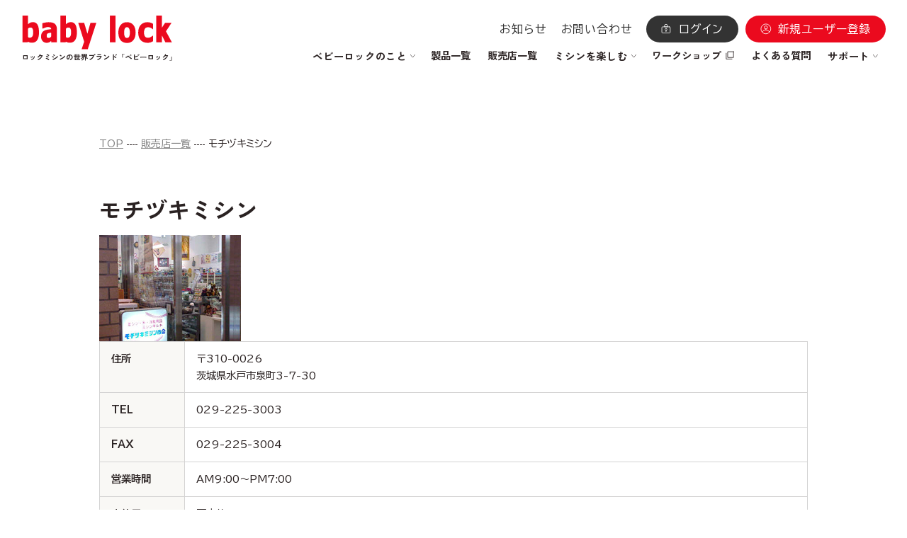

--- FILE ---
content_type: text/html; charset=UTF-8
request_url: https://www.babylock.co.jp/dealer-list/08-384/
body_size: 12318
content:

<!DOCTYPE html>
<html lang="ja">

<head>
<!-- アナリティクス -->

<script>
  (function(i,s,o,g,r,a,m){i['GoogleAnalyticsObject']=r;i[r]=i[r]||function(){
  (i[r].q=i[r].q||[]).push(arguments)},i[r].l=1*new Date();a=s.createElement(o),
  m=s.getElementsByTagName(o)[0];a.async=1;a.src=g;m.parentNode.insertBefore(a,m)
  })(window,document,'script','https://www.google-analytics.com/analytics.js','ga');

  ga('create', 'UA-17222778-1', 'auto');
  ga('send', 'pageview');

</script>
<!-- Google tag (gtag.js) -->
<script async src="https://www.googletagmanager.com/gtag/js?id=G-71T515ZPY3"></script>
<script>
  window.dataLayer = window.dataLayer || [];
  function gtag(){dataLayer.push(arguments);}
  gtag('js', new Date());

  gtag('config', 'G-71T515ZPY3');
</script>

  <meta charset="utf-8">
  <meta name="viewport" content="width=device-width, initial-scale=1.0">
  <meta name="format-detection" content="telephone=no">
  <title>babylock | ロックミシンの世界ブランド ベビーロック</title>
  <link rel="shortcut icon" href="https://babylock.co.jp/favicon.ico" />
  <!--　タッチアイコン設定　-->
  <!-- iOS Safari and Chrome -->
  <meta name="apple-mobile-web-app-title" content="ベビーロック">
  <link rel="apple-touch-icon" sizes="192x192" href="https://babylock.co.jp/apple-touch-icon.png">
  <!-- Android標準ブラウザ(一部) -->
  <link rel="shortcut icon" href="https://www.babylock.co.jp/apple-touch-icon.png">
  <link rel="preconnect" href="https://fonts.googleapis.com">
  <link rel="preconnect" href="https://fonts.gstatic.com" crossorigin>
  <link href="https://fonts.googleapis.com/css2?family=BIZ+UDPGothic:wght@400;700&family=Roboto:wght@400;700;800&family=Zen+Kaku+Gothic+New:wght@400;500;700&display=swap" rel="stylesheet">

<meta property="og:url" content="https://www.babylock.co.jp">
<meta property="og:type" content="website">
<meta property="og:title" content="babylock | ロックミシンの世界ブランド ベビーロック">
<meta property="og:image" content="https://www.babylock.co.jp/assets/images/babylock_logo_square.png">
<meta property="og:site_name" content="ベビーロック" />
<meta property="og:description" content="ロックミシンの世界ブランド ベビーロック" />

  <link rel="stylesheet" href="/assets/css/style.css">
  <link rel="stylesheet" href="/assets/css/addition.css">





<meta name='robots' content='max-image-preview:large' />
	<style>img:is([sizes="auto" i], [sizes^="auto," i]) { contain-intrinsic-size: 3000px 1500px }</style>
	<script type="text/javascript">
/* <![CDATA[ */
window._wpemojiSettings = {"baseUrl":"https:\/\/s.w.org\/images\/core\/emoji\/16.0.1\/72x72\/","ext":".png","svgUrl":"https:\/\/s.w.org\/images\/core\/emoji\/16.0.1\/svg\/","svgExt":".svg","source":{"concatemoji":"https:\/\/www.babylock.co.jp\/bland\/wp-includes\/js\/wp-emoji-release.min.js?ver=6.8.3"}};
/*! This file is auto-generated */
!function(s,n){var o,i,e;function c(e){try{var t={supportTests:e,timestamp:(new Date).valueOf()};sessionStorage.setItem(o,JSON.stringify(t))}catch(e){}}function p(e,t,n){e.clearRect(0,0,e.canvas.width,e.canvas.height),e.fillText(t,0,0);var t=new Uint32Array(e.getImageData(0,0,e.canvas.width,e.canvas.height).data),a=(e.clearRect(0,0,e.canvas.width,e.canvas.height),e.fillText(n,0,0),new Uint32Array(e.getImageData(0,0,e.canvas.width,e.canvas.height).data));return t.every(function(e,t){return e===a[t]})}function u(e,t){e.clearRect(0,0,e.canvas.width,e.canvas.height),e.fillText(t,0,0);for(var n=e.getImageData(16,16,1,1),a=0;a<n.data.length;a++)if(0!==n.data[a])return!1;return!0}function f(e,t,n,a){switch(t){case"flag":return n(e,"\ud83c\udff3\ufe0f\u200d\u26a7\ufe0f","\ud83c\udff3\ufe0f\u200b\u26a7\ufe0f")?!1:!n(e,"\ud83c\udde8\ud83c\uddf6","\ud83c\udde8\u200b\ud83c\uddf6")&&!n(e,"\ud83c\udff4\udb40\udc67\udb40\udc62\udb40\udc65\udb40\udc6e\udb40\udc67\udb40\udc7f","\ud83c\udff4\u200b\udb40\udc67\u200b\udb40\udc62\u200b\udb40\udc65\u200b\udb40\udc6e\u200b\udb40\udc67\u200b\udb40\udc7f");case"emoji":return!a(e,"\ud83e\udedf")}return!1}function g(e,t,n,a){var r="undefined"!=typeof WorkerGlobalScope&&self instanceof WorkerGlobalScope?new OffscreenCanvas(300,150):s.createElement("canvas"),o=r.getContext("2d",{willReadFrequently:!0}),i=(o.textBaseline="top",o.font="600 32px Arial",{});return e.forEach(function(e){i[e]=t(o,e,n,a)}),i}function t(e){var t=s.createElement("script");t.src=e,t.defer=!0,s.head.appendChild(t)}"undefined"!=typeof Promise&&(o="wpEmojiSettingsSupports",i=["flag","emoji"],n.supports={everything:!0,everythingExceptFlag:!0},e=new Promise(function(e){s.addEventListener("DOMContentLoaded",e,{once:!0})}),new Promise(function(t){var n=function(){try{var e=JSON.parse(sessionStorage.getItem(o));if("object"==typeof e&&"number"==typeof e.timestamp&&(new Date).valueOf()<e.timestamp+604800&&"object"==typeof e.supportTests)return e.supportTests}catch(e){}return null}();if(!n){if("undefined"!=typeof Worker&&"undefined"!=typeof OffscreenCanvas&&"undefined"!=typeof URL&&URL.createObjectURL&&"undefined"!=typeof Blob)try{var e="postMessage("+g.toString()+"("+[JSON.stringify(i),f.toString(),p.toString(),u.toString()].join(",")+"));",a=new Blob([e],{type:"text/javascript"}),r=new Worker(URL.createObjectURL(a),{name:"wpTestEmojiSupports"});return void(r.onmessage=function(e){c(n=e.data),r.terminate(),t(n)})}catch(e){}c(n=g(i,f,p,u))}t(n)}).then(function(e){for(var t in e)n.supports[t]=e[t],n.supports.everything=n.supports.everything&&n.supports[t],"flag"!==t&&(n.supports.everythingExceptFlag=n.supports.everythingExceptFlag&&n.supports[t]);n.supports.everythingExceptFlag=n.supports.everythingExceptFlag&&!n.supports.flag,n.DOMReady=!1,n.readyCallback=function(){n.DOMReady=!0}}).then(function(){return e}).then(function(){var e;n.supports.everything||(n.readyCallback(),(e=n.source||{}).concatemoji?t(e.concatemoji):e.wpemoji&&e.twemoji&&(t(e.twemoji),t(e.wpemoji)))}))}((window,document),window._wpemojiSettings);
/* ]]> */
</script>
<style id='wp-emoji-styles-inline-css' type='text/css'>

	img.wp-smiley, img.emoji {
		display: inline !important;
		border: none !important;
		box-shadow: none !important;
		height: 1em !important;
		width: 1em !important;
		margin: 0 0.07em !important;
		vertical-align: -0.1em !important;
		background: none !important;
		padding: 0 !important;
	}
</style>
<link rel='stylesheet' id='wp-block-library-css' href='https://www.babylock.co.jp/bland/wp-includes/css/dist/block-library/style.min.css?ver=6.8.3' media='all' />
<style id='classic-theme-styles-inline-css' type='text/css'>
/*! This file is auto-generated */
.wp-block-button__link{color:#fff;background-color:#32373c;border-radius:9999px;box-shadow:none;text-decoration:none;padding:calc(.667em + 2px) calc(1.333em + 2px);font-size:1.125em}.wp-block-file__button{background:#32373c;color:#fff;text-decoration:none}
</style>
<style id='global-styles-inline-css' type='text/css'>
:root{--wp--preset--aspect-ratio--square: 1;--wp--preset--aspect-ratio--4-3: 4/3;--wp--preset--aspect-ratio--3-4: 3/4;--wp--preset--aspect-ratio--3-2: 3/2;--wp--preset--aspect-ratio--2-3: 2/3;--wp--preset--aspect-ratio--16-9: 16/9;--wp--preset--aspect-ratio--9-16: 9/16;--wp--preset--color--black: #000000;--wp--preset--color--cyan-bluish-gray: #abb8c3;--wp--preset--color--white: #ffffff;--wp--preset--color--pale-pink: #f78da7;--wp--preset--color--vivid-red: #cf2e2e;--wp--preset--color--luminous-vivid-orange: #ff6900;--wp--preset--color--luminous-vivid-amber: #fcb900;--wp--preset--color--light-green-cyan: #7bdcb5;--wp--preset--color--vivid-green-cyan: #00d084;--wp--preset--color--pale-cyan-blue: #8ed1fc;--wp--preset--color--vivid-cyan-blue: #0693e3;--wp--preset--color--vivid-purple: #9b51e0;--wp--preset--gradient--vivid-cyan-blue-to-vivid-purple: linear-gradient(135deg,rgba(6,147,227,1) 0%,rgb(155,81,224) 100%);--wp--preset--gradient--light-green-cyan-to-vivid-green-cyan: linear-gradient(135deg,rgb(122,220,180) 0%,rgb(0,208,130) 100%);--wp--preset--gradient--luminous-vivid-amber-to-luminous-vivid-orange: linear-gradient(135deg,rgba(252,185,0,1) 0%,rgba(255,105,0,1) 100%);--wp--preset--gradient--luminous-vivid-orange-to-vivid-red: linear-gradient(135deg,rgba(255,105,0,1) 0%,rgb(207,46,46) 100%);--wp--preset--gradient--very-light-gray-to-cyan-bluish-gray: linear-gradient(135deg,rgb(238,238,238) 0%,rgb(169,184,195) 100%);--wp--preset--gradient--cool-to-warm-spectrum: linear-gradient(135deg,rgb(74,234,220) 0%,rgb(151,120,209) 20%,rgb(207,42,186) 40%,rgb(238,44,130) 60%,rgb(251,105,98) 80%,rgb(254,248,76) 100%);--wp--preset--gradient--blush-light-purple: linear-gradient(135deg,rgb(255,206,236) 0%,rgb(152,150,240) 100%);--wp--preset--gradient--blush-bordeaux: linear-gradient(135deg,rgb(254,205,165) 0%,rgb(254,45,45) 50%,rgb(107,0,62) 100%);--wp--preset--gradient--luminous-dusk: linear-gradient(135deg,rgb(255,203,112) 0%,rgb(199,81,192) 50%,rgb(65,88,208) 100%);--wp--preset--gradient--pale-ocean: linear-gradient(135deg,rgb(255,245,203) 0%,rgb(182,227,212) 50%,rgb(51,167,181) 100%);--wp--preset--gradient--electric-grass: linear-gradient(135deg,rgb(202,248,128) 0%,rgb(113,206,126) 100%);--wp--preset--gradient--midnight: linear-gradient(135deg,rgb(2,3,129) 0%,rgb(40,116,252) 100%);--wp--preset--font-size--small: 13px;--wp--preset--font-size--medium: 20px;--wp--preset--font-size--large: 36px;--wp--preset--font-size--x-large: 42px;--wp--preset--spacing--20: 0.44rem;--wp--preset--spacing--30: 0.67rem;--wp--preset--spacing--40: 1rem;--wp--preset--spacing--50: 1.5rem;--wp--preset--spacing--60: 2.25rem;--wp--preset--spacing--70: 3.38rem;--wp--preset--spacing--80: 5.06rem;--wp--preset--shadow--natural: 6px 6px 9px rgba(0, 0, 0, 0.2);--wp--preset--shadow--deep: 12px 12px 50px rgba(0, 0, 0, 0.4);--wp--preset--shadow--sharp: 6px 6px 0px rgba(0, 0, 0, 0.2);--wp--preset--shadow--outlined: 6px 6px 0px -3px rgba(255, 255, 255, 1), 6px 6px rgba(0, 0, 0, 1);--wp--preset--shadow--crisp: 6px 6px 0px rgba(0, 0, 0, 1);}:where(.is-layout-flex){gap: 0.5em;}:where(.is-layout-grid){gap: 0.5em;}body .is-layout-flex{display: flex;}.is-layout-flex{flex-wrap: wrap;align-items: center;}.is-layout-flex > :is(*, div){margin: 0;}body .is-layout-grid{display: grid;}.is-layout-grid > :is(*, div){margin: 0;}:where(.wp-block-columns.is-layout-flex){gap: 2em;}:where(.wp-block-columns.is-layout-grid){gap: 2em;}:where(.wp-block-post-template.is-layout-flex){gap: 1.25em;}:where(.wp-block-post-template.is-layout-grid){gap: 1.25em;}.has-black-color{color: var(--wp--preset--color--black) !important;}.has-cyan-bluish-gray-color{color: var(--wp--preset--color--cyan-bluish-gray) !important;}.has-white-color{color: var(--wp--preset--color--white) !important;}.has-pale-pink-color{color: var(--wp--preset--color--pale-pink) !important;}.has-vivid-red-color{color: var(--wp--preset--color--vivid-red) !important;}.has-luminous-vivid-orange-color{color: var(--wp--preset--color--luminous-vivid-orange) !important;}.has-luminous-vivid-amber-color{color: var(--wp--preset--color--luminous-vivid-amber) !important;}.has-light-green-cyan-color{color: var(--wp--preset--color--light-green-cyan) !important;}.has-vivid-green-cyan-color{color: var(--wp--preset--color--vivid-green-cyan) !important;}.has-pale-cyan-blue-color{color: var(--wp--preset--color--pale-cyan-blue) !important;}.has-vivid-cyan-blue-color{color: var(--wp--preset--color--vivid-cyan-blue) !important;}.has-vivid-purple-color{color: var(--wp--preset--color--vivid-purple) !important;}.has-black-background-color{background-color: var(--wp--preset--color--black) !important;}.has-cyan-bluish-gray-background-color{background-color: var(--wp--preset--color--cyan-bluish-gray) !important;}.has-white-background-color{background-color: var(--wp--preset--color--white) !important;}.has-pale-pink-background-color{background-color: var(--wp--preset--color--pale-pink) !important;}.has-vivid-red-background-color{background-color: var(--wp--preset--color--vivid-red) !important;}.has-luminous-vivid-orange-background-color{background-color: var(--wp--preset--color--luminous-vivid-orange) !important;}.has-luminous-vivid-amber-background-color{background-color: var(--wp--preset--color--luminous-vivid-amber) !important;}.has-light-green-cyan-background-color{background-color: var(--wp--preset--color--light-green-cyan) !important;}.has-vivid-green-cyan-background-color{background-color: var(--wp--preset--color--vivid-green-cyan) !important;}.has-pale-cyan-blue-background-color{background-color: var(--wp--preset--color--pale-cyan-blue) !important;}.has-vivid-cyan-blue-background-color{background-color: var(--wp--preset--color--vivid-cyan-blue) !important;}.has-vivid-purple-background-color{background-color: var(--wp--preset--color--vivid-purple) !important;}.has-black-border-color{border-color: var(--wp--preset--color--black) !important;}.has-cyan-bluish-gray-border-color{border-color: var(--wp--preset--color--cyan-bluish-gray) !important;}.has-white-border-color{border-color: var(--wp--preset--color--white) !important;}.has-pale-pink-border-color{border-color: var(--wp--preset--color--pale-pink) !important;}.has-vivid-red-border-color{border-color: var(--wp--preset--color--vivid-red) !important;}.has-luminous-vivid-orange-border-color{border-color: var(--wp--preset--color--luminous-vivid-orange) !important;}.has-luminous-vivid-amber-border-color{border-color: var(--wp--preset--color--luminous-vivid-amber) !important;}.has-light-green-cyan-border-color{border-color: var(--wp--preset--color--light-green-cyan) !important;}.has-vivid-green-cyan-border-color{border-color: var(--wp--preset--color--vivid-green-cyan) !important;}.has-pale-cyan-blue-border-color{border-color: var(--wp--preset--color--pale-cyan-blue) !important;}.has-vivid-cyan-blue-border-color{border-color: var(--wp--preset--color--vivid-cyan-blue) !important;}.has-vivid-purple-border-color{border-color: var(--wp--preset--color--vivid-purple) !important;}.has-vivid-cyan-blue-to-vivid-purple-gradient-background{background: var(--wp--preset--gradient--vivid-cyan-blue-to-vivid-purple) !important;}.has-light-green-cyan-to-vivid-green-cyan-gradient-background{background: var(--wp--preset--gradient--light-green-cyan-to-vivid-green-cyan) !important;}.has-luminous-vivid-amber-to-luminous-vivid-orange-gradient-background{background: var(--wp--preset--gradient--luminous-vivid-amber-to-luminous-vivid-orange) !important;}.has-luminous-vivid-orange-to-vivid-red-gradient-background{background: var(--wp--preset--gradient--luminous-vivid-orange-to-vivid-red) !important;}.has-very-light-gray-to-cyan-bluish-gray-gradient-background{background: var(--wp--preset--gradient--very-light-gray-to-cyan-bluish-gray) !important;}.has-cool-to-warm-spectrum-gradient-background{background: var(--wp--preset--gradient--cool-to-warm-spectrum) !important;}.has-blush-light-purple-gradient-background{background: var(--wp--preset--gradient--blush-light-purple) !important;}.has-blush-bordeaux-gradient-background{background: var(--wp--preset--gradient--blush-bordeaux) !important;}.has-luminous-dusk-gradient-background{background: var(--wp--preset--gradient--luminous-dusk) !important;}.has-pale-ocean-gradient-background{background: var(--wp--preset--gradient--pale-ocean) !important;}.has-electric-grass-gradient-background{background: var(--wp--preset--gradient--electric-grass) !important;}.has-midnight-gradient-background{background: var(--wp--preset--gradient--midnight) !important;}.has-small-font-size{font-size: var(--wp--preset--font-size--small) !important;}.has-medium-font-size{font-size: var(--wp--preset--font-size--medium) !important;}.has-large-font-size{font-size: var(--wp--preset--font-size--large) !important;}.has-x-large-font-size{font-size: var(--wp--preset--font-size--x-large) !important;}
:where(.wp-block-post-template.is-layout-flex){gap: 1.25em;}:where(.wp-block-post-template.is-layout-grid){gap: 1.25em;}
:where(.wp-block-columns.is-layout-flex){gap: 2em;}:where(.wp-block-columns.is-layout-grid){gap: 2em;}
:root :where(.wp-block-pullquote){font-size: 1.5em;line-height: 1.6;}
</style>
<link rel='stylesheet' id='contact-form-7-css' href='https://www.babylock.co.jp/bland/wp-content/plugins/contact-form-7/includes/css/styles.css?ver=6.1' media='all' />
<link rel='stylesheet' id='cf7msm_styles-css' href='https://www.babylock.co.jp/bland/wp-content/plugins/contact-form-7-multi-step-module-premium/resources/cf7msm.css?ver=4.4.3' media='all' />
<link rel='stylesheet' id='normalize-css' href='https://www.babylock.co.jp/bland/wp-content/themes/html5blank-stable/normalize.css?ver=1.0' media='all' />
<link rel='stylesheet' id='html5blank-css' href='https://www.babylock.co.jp/bland/wp-content/themes/html5blank-stable/style.css?ver=1.0' media='all' />
<script type="text/javascript" src="https://www.babylock.co.jp/bland/wp-includes/js/jquery/jquery.min.js?ver=3.7.1" id="jquery-core-js"></script>
<script type="text/javascript" src="https://www.babylock.co.jp/bland/wp-includes/js/jquery/jquery-migrate.min.js?ver=3.4.1" id="jquery-migrate-js"></script>
<script type="text/javascript" src="https://www.babylock.co.jp/bland/wp-content/plugins/wp-ultimate-csv-importer-pro/assets/js/admin-v7.3.js?ver=6.8.3" id="com.smackcoders.smackcsvscript_csv_importer-js"></script>
<script type="text/javascript" src="https://www.babylock.co.jp/bland/wp-content/themes/html5blank-stable/js/lib/conditionizr-4.3.0.min.js?ver=4.3.0" id="conditionizr-js"></script>
<script type="text/javascript" src="https://www.babylock.co.jp/bland/wp-content/themes/html5blank-stable/js/lib/modernizr-2.7.1.min.js?ver=2.7.1" id="modernizr-js"></script>
<script type="text/javascript" src="https://www.babylock.co.jp/bland/wp-content/themes/html5blank-stable/js/scripts.js?ver=1.0.0" id="html5blankscripts-js"></script>
<link rel="https://api.w.org/" href="https://www.babylock.co.jp/wp-json/" /><link rel="alternate" title="oEmbed (JSON)" type="application/json+oembed" href="https://www.babylock.co.jp/wp-json/oembed/1.0/embed?url=https%3A%2F%2Fwww.babylock.co.jp%2Fdealer-list%2F08-384%2F" />
<link rel="alternate" title="oEmbed (XML)" type="text/xml+oembed" href="https://www.babylock.co.jp/wp-json/oembed/1.0/embed?url=https%3A%2F%2Fwww.babylock.co.jp%2Fdealer-list%2F08-384%2F&#038;format=xml" />

</head>
<body>
  <div class="site-wrapper">
    <header class="header">
      <div class="header__inner">
        <div class="header__logo">
          <a href="/">
            <picture>
              <source media="(min-width: 1000px)" srcset="/assets/images/common/logo.svg">
              <img src="/assets/images/common/logo_sp.svg" alt="baby lock ロックミシンの世界ブランド「ベビーロック」" class="header__logo-img">
            </picture>
            <img src="/assets/images/common/logo-simple.svg" alt="baby lock" class="header__logo-simple-img">
          </a>
        </div>
        <div class="header__menus">
          <ul class="header__actions">
            <li class="header__pc">
              <a href="/news/" class="header__action-link">お知らせ</a>
            </li>
            <li class="header__pc">
              <a href="/mailform/" class="header__action-link">お問い合わせ</a>
            </li>
            <li>
              <button type="button" class="account-nav-toggle js-account-nav-trigger" data-is-login="false" aria-label="メニューボタン">
                <img src="/assets/images/common/icons/circle_account.svg" alt="新規ユーザー登録/ログイン">
              </button>
            </li>
            <li class="header__pc">
              <a href="/member/login/index.php?url=https://www.babylock.co.jp/member/mypage/" class="header__action-button header__action-button--login">ログイン</a>
            </li>
            <li class="header__pc">
              <a href="/user/" class="header__action-button header__action-button--register">新規ユーザー登録</a>
            </li>
            <li>
              <button type="button" class="gnav-toggle js-gnav-trigger" aria-controls="global-nav" aria-expanded="false" aria-label="メニューボタン">
                <div class="gnav-toggle__lines">
                  <span class="gnav-toggle__line"></span>
                  <span class="gnav-toggle__line"></span>
                </div>
              </button>
            </li>
          </ul>
          <nav class="header-nav">
            <ul class="header-nav__list">
              <li class="header-nav__item" data-subnav-has="books">
                <p class="header-nav__link header-nav__link--sub">ベビーロックのこと</p>
                <div class="megamenu overlay" data-subnav="books">
                  <div class="inner">
                    <div class="megamenu__content">
                      <div class="megamenu__head">
                        <p class="megamenu__title">
                          <span class="arrow-link__text">ベビーロックのこと</span>
                        </p>
                        <p class="megamenu__text">ものづくりを支える確かな品質や、大切にしてきた技術と情熱のストーリーをお届けします。</p>
                        <a href="/about/" class="btn icon-link nowrap">ベビーロックのこと TOP</a>
                      </div>
                      <div class="megamenu__body">
                        <ul class="megamenu__list">
                          <li>
                            <a href="/japan_quality/">
                              <img src="/assets/images/common/header/about1.jpg" alt="">
                              <span class="text">こだわりの品質</span></a>
                          </li>
                          <li>
                            <a href="/history/">
                              <img src="/assets/images/common/header/about2.jpg" alt="">
                              <span class="text">ベビーロックの軌跡</span></a>
                          </li>
                          <li>
                            <a href="/craftsmanship/">
                              <img src="/assets/images/common/header/about3.jpg" alt="">
                              <span class="text">技術と情熱の結晶</span></a>
                          </li>
                        </ul>
                        <div class="megamenu__btns">
                          <a href="/babylocklife/" class="btn btn--beige icon-link nowrap">ベビーロックのある暮らし</a>
                          <a href="/lock_mishin/03/" class="btn btn--beige icon-link nowrap">はじめてのロックミシン基礎知識</a>
                        </div>
                      </div>
                    </div>
                  </div>
                </div>
              </li>
              <li class="header-nav__item">
                <a href="/product/" class="header-nav__link">製品一覧</a>
              </li>
              <li class="header-nav__item">
                <a href="/dealer-list/" class="header-nav__link">販売店一覧</a>
              </li>
              <li class="header-nav__item" data-subnav-has="enjoy">
                <p class="header-nav__link header-nav__link--sub">ミシンを楽しむ</p>
                <div class="megamenu overlay" data-subnav="enjoy">
                  <div class="inner">
                    <div class="megamenu__content">
                      <div class="megamenu__head">
                        <p class="megamenu__title">
                          <span class="arrow-link__text">ミシンを楽しむ</span>
                        </p>
                        <p class="megamenu__text">ミシンの時間をもっと豊かに。思わず作りたくなるようなアイデアをまとめています。</p>
                        <a href="/sewing/" class="btn icon-link nowrap">ミシンを楽しむ TOP</a>
                      </div>
                      <div class="megamenu__body">
                        <ul class="megamenu__list">
                          <li>
                            <a href="/gallery/">
                              <img src="/assets/images/common/header/gallery1.jpg" alt="">
                              <span class="text">作品レシピ・型紙</span></a>
                          </li>
                        </ul>
                        <div class="megamenu__btns">
                          <a href="/blog/" class="btn btn--beige icon-link nowrap">BLOG</a>
                          <a href="/books/" class="btn btn--beige icon-link nowrap">書籍・雑誌</a>
                        </div>
                      </div>
                    </div>
                  </div>
                </div>
              </li>
              <li class="header-nav__item">
                <a class="header-nav__link header-nav__link--external" href="https://www.babylock.co.jp/workshops/" target="_blank" rel="noopener">ワークショップ</a>
              </li>
              <li class="header-nav__item">
                <a class="header-nav__link" href="/faq/">よくある質問</a>
              </li>
              <li class="header-nav__item" data-subnav-has="support">
                <p class="header-nav__link header-nav__link--sub">サポート</p>
                <div class="megamenu overlay" data-subnav="support">
                  <div class="inner">
                    <div class="megamenu__content">
                      <div class="megamenu__head">
                        <p class="megamenu__title">
                          <span class="arrow-link__text">サポート</span>
                          <span class="icon-link--l"></span>
                        </p>
                        <p class="megamenu__text">ユーザー登録や修理のご案内など、困ったときに役立つ内容がそろっています。</p>
                        <a href="/support/" class="btn icon-link nowrap">サポート TOP</a>
                      </div>
                      <div class="megamenu__body">
                        <div class="megamenu__btns">
                          <a href="/repair/" class="btn btn--beige icon-link nowrap">修理について</a>
                          <a href="/user/" class="btn btn--beige icon-link nowrap">製品ユーザー登録について</a>
                          <a href="/download/" class="btn btn--beige icon-link nowrap">ご使用のてびき／ダウンロード</a>
                        </div>
                      </div>
                    </div>
                  </div>
                </div>
              </li>
            </ul>
          </nav>
        </div>
      </div>
    </header>
    <div class="gnav" id="gnav">
      <div class="gnav__line">
        <div class="gnav__content">
          <nav class="gnav__nav">
            <ul class="gnav__list inner">
              <li class="gnav__item accordion">
                <div class="accordion__btn gnav__link">
                  <p>ベビーロックのこと</p>
                </div>
                <div class="accordion__content">
                  <div class="accordion__inner">
                    <p class="gnav__text">ものづくりを支える確かな品質や、大切にしてきた技術と情熱のストーリーをお届けします。</p>
                    <ul class="gnav__sublist">
                      <li class="gnav__subitem">
                        <a href="/about/" class="gnav__sublink gnav__sublink--index">ベビーロックのこと TOP</a>
                      </li>
                      <li class="gnav__subitem">
                        <a href="/japan_quality/" class="gnav__sublink">こだわりの品質</a>
                      </li>
                      <li class="gnav__subitem">
                        <a href="/history/" class="gnav__sublink">ベビーロックの軌跡</a>
                      </li>
                      <li class="gnav__subitem">
                        <a href="/craftsmanship/" class="gnav__sublink">技術と情熱の結晶</a>
                      </li>
                    </ul>
                    <div class="gnav__links">
                      <a href="/babylocklife/" class="gnav__sublink gnav__sublink--nobg">ベビーロックのある<br>暮らし</a>
                      <a href="/lock_mishin/03/" class="gnav__sublink gnav__sublink--nobg">はじめての<br>ロックミシン基礎知識</a>
                    </div>
                  </div>
                </div>
              </li>
              <li class="gnav__item">
                <a href="/product/" class="gnav__link gnav__link--link">製品一覧</a>
              </li>
              <li class="gnav__item">
                <a href="/dealer-list/" class="gnav__link gnav__link--link">販売店一覧</a>
              </li>
              <li class="gnav__item accordion">
                <div class="accordion__btn gnav__link">
                  <p>ミシンを楽しむ</p>
                </div>
                <div class="accordion__content">
                  <div class="accordion__inner">
                    <p class="gnav__text">ミシンの時間をもっと豊かに。思わず作りたくなるようなアイデアをまとめています。</p>
                    <ul class="gnav__sublist">
                      <li class="gnav__subitem">
                        <a href="/sewing/" class="gnav__sublink gnav__sublink--index">ミシンを楽しむ TOP</a>
                      </li>
                      <li class="gnav__subitem">
                        <a href="/gallery/" class="gnav__sublink">作品レシピ・型紙</a>
                      </li>
                      <li class="gnav__subitem">
                        <a href="/blog/" class="gnav__sublink">BLOG</a>
                      </li>
                      <li class="gnav__subitem">
                        <a href="/books/" class="gnav__sublink">書籍・雑誌</a>
                      </li>
                    </ul>
                  </div>
                </div>
              </li>
              <li class="gnav__item">
                <a href="https://www.babylock.co.jp/workshops/" target="_blank" rel="noopener" class="gnav__link gnav__link--external">ワークショップ</a>
              </li>
              <li class="gnav__item">
                <a href="/faq/" class="gnav__link gnav__link--link">よくある質問</a>
              </li>
              <li class="gnav__item accordion">
                <div class="accordion__btn gnav__link">
                  <p>サポート</p>
                </div>
                <div class="accordion__content">
                  <div class="accordion__inner">
                    <p class="gnav__text">ユーザー登録や修理のご案内など、困ったときに役立つ内容がそろっています。</p>
                    <ul class="gnav__sublist">
                      <li class="gnav__subitem">
                        <a href="/support/" class="gnav__sublink gnav__sublink--index">サポート TOP</a>
                      </li>
                      <li class="gnav__subitem">
                        <a href="/repair/" class="gnav__sublink">修理について</a>
                      </li>
                      <li class="gnav__subitem">
                        <a href="/user/" class="gnav__sublink">製品ユーザー登録について</a>
                      </li>
                    </ul>
                    <div class="gnav__links">
                      <a href="/download/" class="gnav__sublink gnav__sublink--nobg">ご使用のてびき /<br class="sp-only">ダウンロード</a>
                    </div>
                  </div>
                </div>
              </li>
            </ul>
            <div class="gnav__bottom inner">
              <a href="/news/" class="btn icon-link">お知らせ</a>
              <a href="/mailform/" class="btn icon-link">お問い合わせ</a>
            </div>
          </nav>
        </div>
      </div>
    </div>
    <div class="account-nav" id="gnav">
      <div class="account-nav__inner">
        <ul class="account-nav__list">
          <li class="account-nav__item account-nav__item--login">
            <a href="/member/login/index.php?url=https://www.babylock.co.jp/member/mypage/" class="account-nav__link">
              <span>ログイン</span></a>
          </li>
          <li class="account-nav__item account-nav__item--register">
            <a href="/member/register/" class="account-nav__link">
              <span>新規ユーザー登録</span></a>
          </li>
        </ul>
      </div>
    </div>
    <main class="shoplist main">
      <article class="article">
        <div class="inner-s">
          <div class="page-head">
            <nav class="breadcrumbs" aria-label="パンくず">
              <ol>
                <li>
                  <a href="/">TOP</a>
                </li>
                <li>
                  <a href="/dealer-list/">販売店一覧</a>
                </li>
                <li>
                  <span aria-current="page">モチヅキミシン</span>
                </li>
              </ol>
            </nav>
              <div class="page-head__content">
              <h1 class="page-head__title page-head__title--detail">モチヅキミシン</h1>
            </div>    
  

          </div>
          <div class="article__body">
              <figure><img class="auto" src="https://www.babylock.co.jp/bland/wp-content/uploads/2025/08/08-384p1.jpg" alt=""></figure>    
              

            <table class="table sp-mt-30">
              <tbody>
                  <tr class="table__column">
                  <th class="table__title">住所</th>
                  <td class="table__data">〒310-0026<br />茨城県水戸市泉町3-7-30</td>
                </tr>    
                  
                  <tr class="table__column">
                  <th class="table__title">TEL</th>
                  <td class="table__data">029-225-3003</td>
                </tr>  
      
                  <tr class="table__column">
                  <th class="table__title">FAX</th>
                  <td class="table__data">029-225-3004</td>
                </tr>  
    
                  <tr class="table__column">
                  <th class="table__title">営業時間</th>
                  <td class="table__data">AM9:00～PM7:00</td>
                </tr>
      
                  <tr class="table__column">
                  <th class="table__title">定休日</th>
                  <td class="table__data">不定休</td>
                </tr>
    

      


                <tr class="table__column">
                  <th class="table__title">WEBサイト</th>
                  <td class="table__data">
                    <a href="https://www5b.biglobe.ne.jp/~motti/03_kiruto/honten-tizu.html" target="_blank" class="text-link">https://www5b.biglobe.ne.jp/~motti/03_kiruto/honten-tizu.html</a>
                  </td>
                </tr>
                  

                <tr class="table__column">
                  <th class="table__title vertical-top">SNS</th>
                  <td class="table__data">
                    <ul class="table__sns">
                        
                        <li class="table__sns-item">
                        <a href="https://www.instagram.com/mochidukikiyomi/" target="_blank">
                          <div class="table__sns-icon is-instagram"><img src="/assets/images/common/icons/instagram-color.png" alt=""></div>
                        </a>
                      </li>
        
        
     


                  <tr class="table__column">
                  <th class="table__title">社名</th>
                  <td class="table__data">（株）望月ミシン商会</td>
                </tr>
    
                  <tr class="table__column">
                  <th class="table__title">アクセス・車</th>
                  <td class="table__data">国道５０号線　　泉町三丁目交差点角</td>
                </tr>
    
                  <tr class="table__column">
                  <th class="table__title">アクセス・電車、バス</th>
                  <td class="table__data">水戸駅からバスで１０分　　泉町３丁目停留所　徒歩１分</td>
                </tr>
   

                <tr class="table__column">
                  <th class="table__title">駐車場</th>
                  
                  <td class="table__data">有</td>
  
                </tr>




                  <tr class="table__column">
                  <th class="table__title">メール</th>
                  <td class="table__data">
                    <a href="mailto:infomito@yahoo.co.jp" class="text-link">infomito@yahoo.co.jp</a>
                  </td>
                </tr>
  

              </tbody>
            </table>

              <h2 class="lv3-heading lv3-heading--border">講習会・イベント情報</h2>
            <p>ロック講習会・手づくり講習会　随時開催中</p>    
  
              <h2 class="lv3-heading lv3-heading--border">お店からのメッセージ</h2>
            <p>当店は１９２８年（昭和３年）に創業した永い伝統のあるミシン専門店です。ミシンのことなら販売から修理まで何でもお任せ下さい。</p>  
  


              <ul class="grid pc-grid-cols-4 sp-grid-cols-2 sp-gap-15">
              <li><img src="https://www.babylock.co.jp/bland/wp-content/uploads/2025/08/08-384p5.jpg" alt=""></li>
                    <li><img src="https://www.babylock.co.jp/bland/wp-content/uploads/2025/08/08-384p3.jpg" alt=""></li>    
                        <li><img src="https://www.babylock.co.jp/bland/wp-content/uploads/2025/08/08-384p6.jpg" alt=""></li>    
    
            </ul>
  

            <h2 class="lv3-heading lv3-heading--border">展示機種</h2>
            <div class="btns btns--narrow">


<a class="btn btn--small icon-link" href="https://www.babylock.co.jp/product/bl86wj/">縫希星 BL86WJ</a><a class="btn btn--small icon-link" href="https://www.babylock.co.jp/product/bl77wj/">縫工房Wave Jet BL77WJ</a><a class="btn btn--small icon-link" href="https://www.babylock.co.jp/product/bls-5/">Sakura BLS-5</a><a class="btn btn--small icon-link" href="https://www.babylock.co.jp/product/bls-3wj/">糸取物語Wave Jet BLS-3WJ</a><a class="btn btn--small icon-link" href="https://www.babylock.co.jp/product/bl69wj/">糸取物語Wave Jet BL69WJ</a><a class="btn btn--small icon-link" href="https://www.babylock.co.jp/product/bls-3a/">糸取物語 BLS-3A</a><a class="btn btn--small icon-link" href="https://www.babylock.co.jp/product/bl22exs/">糸取物語 BL22EXS</a><a class="btn btn--small icon-link" href="https://www.babylock.co.jp/product/bl57exs/">衣縫人 BL57EXS</a><a class="btn btn--small icon-link" href="https://www.babylock.co.jp/product/blc-70tj/">Tumugi BLC-70TJ</a><a class="btn btn--small icon-link" href="https://www.babylock.co.jp/product/blc-7j/">Kanade BLC-7J</a><a class="btn btn--small icon-link" href="https://www.babylock.co.jp/product/bl72s/">ふらっとろっく BL72S</a><a class="btn btn--small icon-link" href="https://www.babylock.co.jp/product/blqk2/">SashikoⅡ</a><a class="btn btn--small icon-link" href="https://www.babylock.co.jp/product/ep9600/">エクシムプロ 9600</a><a class="btn btn--small icon-link" href="https://www.babylock.co.jp/product/ep9400ls/">エクシムプロ EP9400LS 極（きわみ）</a>

            </div>
    

            </section>

            <div class="map">
<iframe src="https://maps.google.co.jp/maps?output=embed&q=茨城県水戸市泉町3-7-30 モチヅキミシン"></iframe>
            </div>


          </div>
        </div>
      </article>
    </main>

<script>
document.addEventListener('wpcf7submit', function(event) {
    // 送信ボタンを取得
    var forms = document.querySelectorAll('.wpcf7-form');
    forms.forEach(function(form) {
        var button = form.querySelector('input[type="submit"], button[type="submit"]');
        if (button) {
            // ボタンを無効化して2重送信を防ぐ
            button.disabled = true;
            // 数秒後に元に戻す（エラー時の再送のため）
            setTimeout(function(){
                button.disabled = false;
            }, 5000);
        }
    });
}, false);
</script>
		<script type="speculationrules">
{"prefetch":[{"source":"document","where":{"and":[{"href_matches":"\/*"},{"not":{"href_matches":["\/bland\/wp-*.php","\/bland\/wp-admin\/*","\/bland\/wp-content\/uploads\/*","\/bland\/wp-content\/*","\/bland\/wp-content\/plugins\/*","\/bland\/wp-content\/themes\/html5blank-stable\/*","\/*\\?(.+)"]}},{"not":{"selector_matches":"a[rel~=\"nofollow\"]"}},{"not":{"selector_matches":".no-prefetch, .no-prefetch a"}}]},"eagerness":"conservative"}]}
</script>
<script type="text/javascript" src="https://www.babylock.co.jp/bland/wp-includes/js/dist/vendor/react.min.js?ver=18.3.1.1" id="react-js"></script>
<script type="text/javascript" id="client-js-js-extra">
/* <![CDATA[ */
var smack_nonce_object_client = {"url":"https:\/\/www.babylock.co.jp\/bland\/wp-admin\/admin-ajax.php","nonce":"cff09ab3bd","admin_mode":"1"};
/* ]]> */
</script>
<script type="text/javascript" src="https://www.babylock.co.jp/bland/wp-content/plugins/wp-ultimate-csv-importer-pro/assets/js/admin-v7.3.js?ver=6.8.3" id="client-js-js"></script>
<script type="text/javascript" src="https://www.babylock.co.jp/bland/wp-includes/js/dist/hooks.min.js?ver=4d63a3d491d11ffd8ac6" id="wp-hooks-js"></script>
<script type="text/javascript" src="https://www.babylock.co.jp/bland/wp-includes/js/dist/i18n.min.js?ver=5e580eb46a90c2b997e6" id="wp-i18n-js"></script>
<script type="text/javascript" id="wp-i18n-js-after">
/* <![CDATA[ */
wp.i18n.setLocaleData( { 'text direction\u0004ltr': [ 'ltr' ] } );
/* ]]> */
</script>
<script type="text/javascript" src="https://www.babylock.co.jp/bland/wp-content/plugins/contact-form-7/includes/swv/js/index.js?ver=6.1" id="swv-js"></script>
<script type="text/javascript" id="contact-form-7-js-translations">
/* <![CDATA[ */
( function( domain, translations ) {
	var localeData = translations.locale_data[ domain ] || translations.locale_data.messages;
	localeData[""].domain = domain;
	wp.i18n.setLocaleData( localeData, domain );
} )( "contact-form-7", {"translation-revision-date":"2025-06-27 09:47:49+0000","generator":"GlotPress\/4.0.1","domain":"messages","locale_data":{"messages":{"":{"domain":"messages","plural-forms":"nplurals=1; plural=0;","lang":"ja_JP"},"This contact form is placed in the wrong place.":["\u3053\u306e\u30b3\u30f3\u30bf\u30af\u30c8\u30d5\u30a9\u30fc\u30e0\u306f\u9593\u9055\u3063\u305f\u4f4d\u7f6e\u306b\u7f6e\u304b\u308c\u3066\u3044\u307e\u3059\u3002"],"Error:":["\u30a8\u30e9\u30fc:"]}},"comment":{"reference":"includes\/js\/index.js"}} );
/* ]]> */
</script>
<script type="text/javascript" id="contact-form-7-js-before">
/* <![CDATA[ */
var wpcf7 = {
    "api": {
        "root": "https:\/\/www.babylock.co.jp\/wp-json\/",
        "namespace": "contact-form-7\/v1"
    }
};
/* ]]> */
</script>
<script type="text/javascript" src="https://www.babylock.co.jp/bland/wp-content/plugins/contact-form-7/includes/js/index.js?ver=6.1" id="contact-form-7-js"></script>
<script type="text/javascript" id="cf7msm-js-extra">
/* <![CDATA[ */
var cf7msm_posted_data = [];
/* ]]> */
</script>
<script type="text/javascript" src="https://www.babylock.co.jp/bland/wp-content/plugins/contact-form-7-multi-step-module-premium/resources/cf7msm.min.js?ver=4.4.3" id="cf7msm-js"></script>
    <footer class="footer">
      <div class="footer__tools">
        <div class="footer__inner">
          <a href="#" class="to-top">
            <picture>
              <source media="(min-width: 1000px)" srcset="/assets/images/common/page_top.svg">
              <img src="/assets/images/common/page_top_sp.svg" alt="トップへ戻る" class="">
            </picture>
          </a>
        </div>
      </div>
      <div class="footer__bg">
        <div class="footer__top">
          <div class="footer__inner">
            <div class="footer__head">
              <div class="footer__logo">
                <a href="/"></a>
                <img src="/assets/images/common/logo_outline.svg" alt="baby lock">
              </div>
              <ul class="footer__social">
                <li>
                  <a href="https://www.youtube.com/user/babylockchannel" target="_blank" rel="noopener" class="footer__social-link footer__social-link--youtube"><img src="/assets/images/common/icons/youtube.svg" alt="youtube"></a>
                </li>
                <li>
                  <a href="https://www.instagram.com/babylock_sewing/" target="_blank" rel="noopener" class="footer__social-link footer__social-link--instagram"><img src="/assets/images/common/icons/instagram.svg" alt="instagram"></a>
                </li>
                <li>
                  <a href="https://twitter.com/babylock_sewing" target="_blank" rel="noopener" class="footer__social-link footer__social-link--x"><img src="/assets/images/common/icons/x.svg" alt="x"></a>
                </li>
                <li>
                  <a href="https://www.facebook.com/babylockjapan/" target="_blank" rel="noopener" class="footer__social-link footer__social-link--facebook"><img src="/assets/images/common/icons/facebook.svg" alt="facebook"></a>
                </li>
              </ul>
            </div>
            <div class="footer__nav">
              <div class="footer__column">
                <a href="/about/" class="footer__title">
                  <span class="icon">
                    <span class="text">ベビーロックのこと</span></span></a>
                <ul class="footer__list">
                  <li>
                    <a href="/japan_quality/">こだわりの品質</a>
                  </li>
                  <li>
                    <a href="/history/">ベビーロックの軌跡</a>
                  </li>
                  <li>
                    <a href="/craftsmanship/">技術と情熱の結晶</a>
                  </li>
                  <li>
                    <a href="/babylocklife/">ベビーロックのある暮らし</a>
                  </li>
                  <li>
                    <a href="/lock_mishin/03/">はじめてのロックミシン基礎知識</a>
                  </li>
                </ul>
              </div>
              <div class="footer__column">
                <a href="/product/" class="footer__title">
                  <span class="icon">
                    <span class="text">製品一覧</span></span></a>
                <ul class="footer__list">
                  <li>
                    <a href="/product/#lock">ロックミシン</a>
                  </li>
                  <li>
                    <a href="/product/#cover">カバーステッチミシン</a>
                  </li>
                  <li>
                    <a href="/product/#mixed">複合機</a>
                  </li>
                  <li>
                    <a href="/product/#hand">ハンドステッチミシン</a>
                  </li>
                  <li>
                    <a href="/product/#enterprise">職業用ミシン</a>
                  </li>
                  <li>
                    <a href="/product/#personal">家庭用ミシン</a>
                  </li>
                  <li>
                    <a href="/product/#other">その他製品</a>
                  </li>
                  <li>
                    <a href="/product/#comparison">ロックミシンの比較表 (PDF)</a>
                  </li>
                </ul>
              </div>
              <div class="footer__column">
                <a href="/gallery/" class="footer__title">
                  <span class="icon">
                    <span class="text">ミシンを楽しむ</span></span></a>
                <ul class="footer__list">
                  <li>
                    <a href="/gallery/">作品レシピ・型紙</a>
                  </li>
                  <li>
                    <a href="/blog">BLOG</a>
                  </li>
                  <li>
                    <a href="/books/">書籍・雑誌</a>
                  </li>
                </ul>
              </div>
              <div class="footer__column">
                <a href="/support/" class="footer__title">
                  <span class="icon">
                    <span class="text">サポート</span></span></a>
                <ul class="footer__list">
                  <li>
                    <a href="/repair/">修理について</a>
                  </li>
                  <li>
                    <a href="/user/">製品ユーザー登録について</a>
                  </li>
                  <li>
                    <a href="/download/">ご使用のてびき / ダウンロード</a>
                  </li>
                </ul>
              </div>
              <div class="footer__column">
                <a href="/dealer-list/" class="footer__title">
                  <span class="icon">
                    <span class="text">販売店一覧</span></span></a>
                <a href="/faq/" class="footer__title">
                  <span class="icon">
                    <span class="text">よくある質問</span></span></a>
              </div>
            </div>
          </div>
        </div>
        <div class="footer__bottom">
          <div class="footer__inner">
            <div class="footer__bottom-left">
              <a href="https://corporate.babylock.co.jp/" target="_blank" rel="noopener" class="footer__corporate"> ベビーロックコーポレートサイト </a>
              <ul class="footer__legal">
                <li>
                  <a href="/privacy/">プライバシーポリシー</a>
                </li>
                <li>
                  <a href="/tos/">ウェブサイトの利用条件</a>
                </li>
                <li>
                  <a href="/global/">Global Site</a>
                </li>
              </ul>
            </div>
            <div class="footer__copyright">
              <p>Copyright © babylock</p>
            </div>
          </div>
        </div>
      </div>
    </footer>
  </div>
</body>
<script type="module" src="/assets/js/bundle.js?v=1752853422811"></script>
</html>

--- FILE ---
content_type: image/svg+xml
request_url: https://www.babylock.co.jp/assets/images/common/icons/circle_arrow_outline.svg
body_size: 176
content:
<svg xmlns="http://www.w3.org/2000/svg" fill="none" viewBox="0 0 26 26"><ellipse cx="12" cy="12" stroke="#fff" rx="12" ry="12" transform="matrix(1 0 0 -1 1 25)"/><path stroke="#fff" stroke-linecap="round" stroke-linejoin="round" stroke-miterlimit="10" d="m11.2 16 3.6-3-3.6-3"/></svg>

--- FILE ---
content_type: image/svg+xml
request_url: https://www.babylock.co.jp/assets/images/common/icons/x.svg
body_size: 204
content:
<svg xmlns="http://www.w3.org/2000/svg" fill="none" viewBox="0 0 27 29"><path fill="#fff" d="M16.069 12.28 26.119 0h-2.381l-8.727 10.662L8.04 0H0l10.54 16.123L0 29h2.382L11.6 17.74 18.96 29H27L16.068 12.28zm-3.263 3.985-1.068-1.605L3.24 1.884H6.9l6.858 10.31 1.068 1.606 8.914 13.4h-3.658l-7.275-10.935z"/></svg>

--- FILE ---
content_type: image/svg+xml
request_url: https://www.babylock.co.jp/assets/images/common/icons/instagram.svg
body_size: 701
content:
<svg xmlns="http://www.w3.org/2000/svg" fill="none" viewBox="0 0 32 32"><path fill="#fff" d="M16 2.883c4.272 0 4.778.016 6.465.093 1.56.071 2.407.332 2.971.55.747.29 1.28.638 1.84 1.197.56.56.907 1.093 1.197 1.84.219.564.48 1.411.55 2.971.077 1.687.094 2.193.094 6.465 0 4.273-.017 4.778-.094 6.466-.07 1.56-.331 2.407-.55 2.97a4.963 4.963 0 0 1-1.197 1.84c-.56.56-1.093.907-1.84 1.197-.564.22-1.41.48-2.97.55-1.688.078-2.194.094-6.466.094s-4.778-.017-6.465-.093c-1.56-.072-2.407-.332-2.971-.551a4.963 4.963 0 0 1-1.84-1.197 4.947 4.947 0 0 1-1.197-1.84c-.219-.563-.48-1.41-.55-2.97-.077-1.687-.094-2.193-.094-6.466 0-4.272.017-4.777.094-6.465.07-1.56.331-2.407.55-2.97.29-.748.637-1.28 1.197-1.84a4.943 4.943 0 0 1 1.84-1.197c.564-.22 1.41-.48 2.97-.55 1.688-.078 2.194-.094 6.466-.094zM16 0c-4.345 0-4.89.018-6.597.097C7.701.174 6.537.445 5.52.84a7.836 7.836 0 0 0-2.834 1.846A7.841 7.841 0 0 0 .84 5.52C.445 6.537.174 7.7.097 9.403.018 11.11 0 11.655 0 16c0 4.345.018 4.89.097 6.597.077 1.702.348 2.866.743 3.883a7.837 7.837 0 0 0 1.846 2.834A7.842 7.842 0 0 0 5.52 31.16c1.017.395 2.18.666 3.883.744C11.11 31.982 11.655 32 16 32c4.345 0 4.89-.018 6.597-.096 1.702-.078 2.866-.349 3.883-.744a7.838 7.838 0 0 0 2.834-1.846 7.843 7.843 0 0 0 1.846-2.834c.395-1.017.666-2.18.744-3.883C31.982 20.89 32 20.345 32 16c0-4.345-.018-4.89-.096-6.597-.078-1.702-.349-2.866-.744-3.883a7.837 7.837 0 0 0-1.846-2.834A7.842 7.842 0 0 0 26.48.84C25.463.445 24.3.174 22.597.097 20.89.018 20.345 0 16 0z"/><path fill="#fff" d="M16 7.783a8.215 8.215 0 1 0 0 16.431 8.215 8.215 0 0 0 0-16.43zm0 13.549a5.333 5.333 0 1 1 0-10.666 5.333 5.333 0 0 1 0 10.666zM24.541 9.379a1.92 1.92 0 1 0 0-3.84 1.92 1.92 0 0 0 0 3.84z"/></svg>

--- FILE ---
content_type: image/svg+xml
request_url: https://www.babylock.co.jp/assets/images/common/icons/facebook.svg
body_size: 283
content:
<svg xmlns="http://www.w3.org/2000/svg" fill="none" viewBox="0 0 32 32"><path fill="#fff" d="M32 16c0-8.837-7.164-16-16-16C7.163 0 0 7.163 0 16c0 7.503 5.166 13.8 12.135 15.528V20.89h-3.3V16h3.3v-2.106c0-5.446 2.464-7.97 7.81-7.97 1.015 0 2.764.2 3.48.398v4.431c-.378-.04-1.034-.06-1.85-.06-2.622 0-3.636.995-3.636 3.578V16h5.226l-.898 4.89H17.94v10.992C25.86 30.925 32 24.18 32 16z"/></svg>

--- FILE ---
content_type: image/svg+xml
request_url: https://www.babylock.co.jp/assets/images/common/icons/youtube.svg
body_size: 320
content:
<svg xmlns="http://www.w3.org/2000/svg" fill="none" viewBox="0 0 34 24"><path fill="#fff" d="M33.29 3.747a4.277 4.277 0 0 0-3.007-3.03C27.633 0 17 0 17 0S6.367 0 3.717.716A4.277 4.277 0 0 0 .71 3.747C0 6.422 0 12 0 12s0 5.578.71 8.253a4.277 4.277 0 0 0 3.007 3.03C6.369 24 17 24 17 24s10.633 0 13.283-.716a4.277 4.277 0 0 0 3.006-3.031C34 17.58 34 12 34 12s0-5.578-.71-8.253zM13.522 17.065V6.935L22.409 12l-8.886 5.065z"/></svg>

--- FILE ---
content_type: image/svg+xml
request_url: https://www.babylock.co.jp/assets/images/shoplist/detail/line-dash.svg
body_size: 62
content:
<svg width="8" height="1" viewBox="0 0 8 1" fill="none" xmlns="http://www.w3.org/2000/svg"><path d="M2.01953 0V1H0V0H2.01953ZM8 0V1H6.05762V0L8 0Z" fill="#2A2222"/></svg>

--- FILE ---
content_type: image/svg+xml
request_url: https://www.babylock.co.jp/assets/images/common/icons/login.svg
body_size: 479
content:
<svg xmlns="http://www.w3.org/2000/svg" fill="none" viewBox="0 0 17 17"><path stroke="#fff" stroke-linecap="round" stroke-linejoin="round" d="M14.258 5.344H2.585c-.724 0-1.312.587-1.312 1.312v8.03c0 .725.588 1.313 1.312 1.313h11.673c.724 0 1.312-.588 1.312-1.312V6.656c0-.725-.588-1.312-1.312-1.312zM8.422 1a2.758 2.758 0 0 1 2.758 2.758v1.58H5.664v-1.58A2.758 2.758 0 0 1 8.422 1z"/><path stroke="#fff" stroke-miterlimit="10" d="M10.058 9.841a1.637 1.637 0 1 0-3.277 0c0 .679.416 1.261.999 1.51v1.357c0 .352.288.64.64.64.351 0 .64-.288.64-.64v-1.356c.588-.25.998-.832.998-1.51z"/></svg>

--- FILE ---
content_type: image/svg+xml
request_url: https://www.babylock.co.jp/assets/images/common/icon_link.svg
body_size: 103
content:
<svg width="8" height="12" viewBox="0 0 8 12" fill="none" xmlns="http://www.w3.org/2000/svg"><path d="M1 11L7 6L1 1" stroke="#2A2222" stroke-miterlimit="10" stroke-linecap="round" stroke-linejoin="round"/></svg>

--- FILE ---
content_type: image/svg+xml
request_url: https://www.babylock.co.jp/assets/images/common/thread_repeat_gray.svg
body_size: 1926
content:
<svg xmlns="http://www.w3.org/2000/svg" fill="none" viewBox="0 0 35 30"><path fill="#D9D9D9" d="M10.015 27.47a.356.356 0 0 0-.5-.064c-.03.02-.065.05-.094.064a.198.198 0 0 1-.064.05 5.098 5.098 0 0 1-.752.473c-1.01.55-2.248.88-3.622.966-1.955.129-3.608-.115-4.983-.745v.795c1.16.465 2.491.702 4.002.702.336 0 .68-.015 1.03-.036 1.962-.122 3.666-.716 4.926-1.704 0-.007.014-.014.022-.021a.361.361 0 0 0 .035-.48zM2.928 2.113a.349.349 0 0 1-.487.05l-.014-.007C2.37 2.098 1.46 1.36 0 1.275V.581C1.761.674 2.87 1.59 2.892 1.61c.015.008.022.022.036.036.115.122.115.33 0 .466z"/><path fill="#D9D9D9" d="M21.835 27.47a.364.364 0 0 0-.508-.065c-.029.022-.058.05-.094.065a4.688 4.688 0 0 1-.809.523c-1.009.55-2.247.88-3.622.966-3.214.215-5.62-.587-7.316-2.434.5-3.895.83-7.753.988-11.504.121-2.742.186-5.971-.208-9.157-.15-1.195-.408-2.555-1.231-3.622a1.44 1.44 0 0 0-.2-.222 3.016 3.016 0 0 0-.545-.501A4.42 4.42 0 0 0 5.412.653a3.845 3.845 0 0 0-2.484.995c-.179.15-.343.329-.487.515-.078.093-.143.186-.207.28-1.425 2.133-.981 4.982-.523 6.936.83 3.487 2.019 6.837 2.971 9.371.73 1.948 1.353 3.415 2.033 4.747.423.823.845 1.567 1.296 2.276.23.351.465.68.723.981-.043.358-.093.709-.143 1.06a.493.493 0 0 0 .014.178.39.39 0 0 0 .294.23c.2.021.38-.115.4-.308.015-.136.044-.265.058-.394.007-.029.007-.064.014-.093.015.014.036.029.05.043.18.172.365.33.559.48 1.525 1.18 3.457 1.76 5.841 1.76.33 0 .673-.014 1.024-.035 1.969-.122 3.673-.716 4.925-1.704 0-.007.015-.014.022-.021a.354.354 0 0 0 .043-.48zM8.863 25.752c-.086-.122-.172-.244-.25-.365a25.54 25.54 0 0 1-1.26-2.22c-.666-1.303-1.282-2.749-2.005-4.667-.938-2.513-2.12-5.835-2.935-9.285-.43-1.826-.86-4.475.415-6.372.601-.902 1.553-1.439 2.613-1.475.043-.007.093-.007.143-.007.895 0 1.761.308 2.406.845a2.936 2.936 0 0 1 .48.48c.715.923.951 2.169 1.087 3.271.387 3.129.322 6.322.208 9.035-.15 3.508-.458 7.116-.902 10.76z"/><path fill="#D9D9D9" d="M8.247 2.313a.359.359 0 0 1-.193-.659c3.794-2.405 6.621-.07 6.65-.042.15.129.172.35.043.5a.354.354 0 0 1-.501.044c-.1-.086-2.47-2.012-5.806.1a.38.38 0 0 1-.193.057z"/><path fill="#D9D9D9" d="M33.647 27.47a.355.355 0 0 0-.501-.065c-.029.021-.058.05-.093.064-.022.022-.043.036-.065.05-.229.18-.48.337-.744.473-1.01.551-2.248.88-3.623.966-3.214.215-5.62-.586-7.316-2.433.494-3.895.83-7.754.988-11.505.121-2.742.186-5.97-.208-9.156-.15-1.196-.408-2.563-1.231-3.623a2.944 2.944 0 0 0-.2-.221 3.668 3.668 0 0 0-.552-.502c-.787-.587-1.797-.902-2.87-.866a3.902 3.902 0 0 0-2.972 1.51 3.517 3.517 0 0 0-.207.28c-1.432 2.133-.981 4.982-.523 6.937.83 3.493 2.019 6.844 2.964 9.37.737 1.948 1.36 3.409 2.04 4.747.408.81.845 1.575 1.296 2.277.222.35.465.68.723.98-.05.358-.093.71-.143 1.06a.495.495 0 0 0 .014.18.39.39 0 0 0 .294.228c.2.022.372-.114.4-.308.015-.136.037-.265.05-.393.008-.029.008-.065.015-.093.014.014.036.028.05.043.18.171.365.329.559.48 1.532 1.18 3.464 1.76 5.848 1.76.33 0 .673-.014 1.024-.036 1.969-.121 3.673-.715 4.925-1.703l.022-.022a.347.347 0 0 0 .036-.48zM20.682 25.75c-.086-.121-.172-.243-.25-.365-.437-.68-.86-1.424-1.26-2.219-.666-1.303-1.282-2.75-2.005-4.668-.938-2.512-2.12-5.834-2.935-9.285-.43-1.825-.86-4.474.415-6.371.601-.902 1.554-1.44 2.613-1.475.043-.007.093-.007.136-.007.902 0 1.768.308 2.413.845a2.934 2.934 0 0 1 .48.48c.715.923.951 2.168 1.087 3.27.387 3.13.322 6.322.2 9.035-.15 3.508-.45 7.116-.894 10.76z"/><path fill="#D9D9D9" d="M20.066 2.313a.359.359 0 0 1-.193-.659c3.794-2.405 6.622-.07 6.65-.042.151.129.173.35.044.5a.354.354 0 0 1-.501.044c-.1-.086-2.47-2.012-5.806.1a.38.38 0 0 1-.194.057z"/><path fill="#D9D9D9" d="M33.124 26.525c.494-3.895.83-7.753.988-11.504.115-2.742.186-5.971-.207-9.157-.15-1.195-.416-2.563-1.239-3.622a1.444 1.444 0 0 0-.2-.222 3.018 3.018 0 0 0-.544-.501A4.414 4.414 0 0 0 29.05.653a3.902 3.902 0 0 0-2.971 1.51 3.519 3.519 0 0 0-.208.28c-1.431 2.133-.98 4.982-.522 6.936.823 3.487 2.019 6.837 2.964 9.371.73 1.948 1.36 3.408 2.04 4.747.408.809.845 1.575 1.296 2.276.222.351.465.68.723.981-.05.358-.093.709-.143 1.06a.495.495 0 0 0 .014.178.39.39 0 0 0 .293.23.366.366 0 0 0 .401-.308c.015-.136.036-.265.05-.394.008-.029.008-.064.015-.093.014.014.035.029.05.043.179.172.365.33.558.48.43.329.888.615 1.389.859v-.817a7.121 7.121 0 0 1-1.876-1.467zm-.63-.773c-.078-.122-.164-.244-.243-.365-.437-.68-.86-1.425-1.26-2.22-.666-1.303-1.281-2.749-2.005-4.667-.937-2.513-2.126-5.835-2.942-9.285-.43-1.826-.852-4.475.423-6.372.6-.902 1.553-1.439 2.605-1.475.05-.007.1-.007.144-.007.909 0 1.782.315 2.426.86.172.135.323.293.459.465.723.923.952 2.169 1.095 3.271.387 3.129.315 6.322.2 9.035-.15 3.508-.45 7.116-.902 10.76z"/><path fill="#D9D9D9" d="M35 .566v.702c-.737.021-1.596.23-2.534.745-.129.071-.265.15-.394.236a.3.3 0 0 1-.186.057.335.335 0 0 1-.243-.093c-.03-.022-.043-.043-.065-.072a.367.367 0 0 1 .115-.494c.078-.05.15-.093.229-.136C33.06.846 34.098.595 35 .566z"/></svg>

--- FILE ---
content_type: image/svg+xml
request_url: https://www.babylock.co.jp/assets/images/common/logo.svg
body_size: 12710
content:
<svg width="269" height="81" viewBox="0 0 269 81" fill="none" xmlns="http://www.w3.org/2000/svg"><path d="M3.22184 75.8327V69.0109H10.96V75.8327H3.22184ZM4.80002 74.3818H9.38184V70.4618H4.80002V74.3818ZM17.6037 77.3473C17.5358 77.1691 17.434 76.9655 17.2982 76.7364C17.1624 76.4988 17.0309 76.3164 16.9037 76.1891C18.3715 75.8412 19.5552 75.2218 20.4546 74.3309C21.3624 73.44 21.9224 72.2309 22.1346 70.7036L23.3691 70.9073C23.1824 72.1376 22.8261 73.1727 22.3 74.0127C21.7824 74.8527 21.1249 75.54 20.3273 76.0745C19.5382 76.6006 18.6303 77.0248 17.6037 77.3473ZM16.8146 73.44C16.7891 73.2703 16.734 73.0539 16.6491 72.7909C16.5643 72.5279 16.4667 72.2691 16.3564 72.0145C16.2546 71.76 16.1612 71.5648 16.0764 71.4291L17.2346 71.0091C17.3194 71.1533 17.4127 71.357 17.5146 71.62C17.6164 71.883 17.7097 72.1503 17.7946 72.4218C17.8879 72.6848 17.9558 72.9097 17.9982 73.0964L16.8146 73.44ZM18.9909 72.9564C18.974 72.7867 18.9273 72.5703 18.8509 72.3073C18.7746 72.0358 18.6897 71.7727 18.5964 71.5182C18.5031 71.2551 18.414 71.0558 18.3291 70.92L19.4873 70.5382C19.5637 70.6909 19.6485 70.8988 19.7418 71.1618C19.8437 71.4248 19.9328 71.6921 20.0091 71.9636C20.094 72.2267 20.1534 72.4515 20.1873 72.6382L18.9909 72.9564ZM29.02 77.6655C28.9606 77.5382 28.8715 77.3897 28.7528 77.22C28.634 77.0503 28.5067 76.8848 28.3709 76.7236C28.2437 76.5539 28.1249 76.4224 28.0146 76.3291C29.0412 75.9388 29.9958 75.4424 30.8782 74.84C31.7691 74.2291 32.5582 73.5376 33.2455 72.7655C33.9412 71.9933 34.5012 71.1703 34.9255 70.2964C34.5691 70.3133 34.1873 70.3345 33.78 70.36C33.3812 70.377 33.0164 70.3939 32.6855 70.4109C32.3546 70.4194 32.1085 70.4236 31.9473 70.4236C31.5315 70.9667 31.0734 71.4758 30.5728 71.9509C30.0806 72.4176 29.5588 72.8376 29.0073 73.2109C28.9309 73.1176 28.8206 73.003 28.6764 72.8673C28.5406 72.7315 28.3964 72.5958 28.2437 72.46C28.0994 72.3242 27.9637 72.2182 27.8364 72.1418C28.4643 71.777 29.0582 71.323 29.6182 70.78C30.1782 70.2285 30.6746 69.6345 31.1073 68.9982C31.54 68.3533 31.8709 67.717 32.1 67.0891L33.5764 67.6109C33.4746 67.8485 33.3685 68.0818 33.2582 68.3109C33.1479 68.54 33.0291 68.7648 32.9018 68.9855C33.2667 68.977 33.6612 68.9685 34.0855 68.96C34.5182 68.943 34.9128 68.9261 35.2691 68.9091C35.6255 68.8836 35.88 68.8582 36.0328 68.8327L36.9873 69.38C36.5885 70.5848 35.9988 71.7176 35.2182 72.7782C34.4461 73.8388 33.5297 74.7848 32.4691 75.6164C31.417 76.4479 30.2673 77.1309 29.02 77.6655ZM47.36 77.7291C47.1903 77.5848 46.94 77.4024 46.6091 77.1818C46.2782 76.9527 45.9006 76.7151 45.4764 76.4691C45.0606 76.2145 44.6321 75.9685 44.1909 75.7309C43.7582 75.4848 43.3509 75.2727 42.9691 75.0945C42.5873 74.9079 42.2734 74.7721 42.0273 74.6873L43.0073 73.4145C43.3721 73.5503 43.7964 73.7327 44.28 73.9618C44.7721 74.1909 45.277 74.4412 45.7946 74.7127C46.3121 74.9842 46.7958 75.2558 47.2455 75.5273C47.6952 75.7903 48.06 76.0321 48.34 76.2527L47.36 77.7291ZM46.4818 73.2618C46.3037 73.1176 46.0406 72.9479 45.6928 72.7527C45.3449 72.5576 44.9673 72.3582 44.56 72.1545C44.1612 71.9509 43.7752 71.7685 43.4018 71.6073C43.037 71.4461 42.74 71.3358 42.5109 71.2764L43.4528 70.0164C43.7243 70.1012 44.0382 70.22 44.3946 70.3727C44.7509 70.517 45.1158 70.6782 45.4891 70.8564C45.8709 71.0345 46.2273 71.2127 46.5582 71.3909C46.8976 71.5691 47.1734 71.7303 47.3855 71.8745L46.4818 73.2618ZM47.4746 70.3218C47.3388 70.2115 47.1437 70.0842 46.8891 69.94C46.6346 69.7873 46.3503 69.6303 46.0364 69.4691C45.7224 69.3079 45.4043 69.1509 45.0818 68.9982C44.7679 68.8455 44.4709 68.7139 44.1909 68.6036C43.9194 68.4848 43.6946 68.4 43.5164 68.3491L44.4582 67.0891C44.7212 67.1739 45.0309 67.2927 45.3873 67.4455C45.7521 67.5897 46.1212 67.7509 46.4946 67.9291C46.8764 68.0988 47.2285 68.2727 47.5509 68.4509C47.8818 68.6206 48.1491 68.7733 48.3528 68.9091L47.4746 70.3218ZM54.8946 77.1945L54.0291 75.6418C54.64 75.5061 55.2764 75.2939 55.9382 75.0055C56.6085 74.7085 57.2746 74.3648 57.9364 73.9745C58.5982 73.5758 59.2303 73.1515 59.8328 72.7018C60.4352 72.2436 60.9782 71.7855 61.4618 71.3273C61.9455 70.8606 62.34 70.4151 62.6455 69.9909C62.6794 70.1351 62.7346 70.3133 62.8109 70.5255C62.8958 70.7376 62.9849 70.9455 63.0782 71.1491C63.1715 71.3442 63.2521 71.497 63.32 71.6073C62.8958 72.1418 62.3697 72.6806 61.7418 73.2236C61.1224 73.7667 60.4394 74.2927 59.6928 74.8018C58.9461 75.3024 58.1612 75.7606 57.3382 76.1764C56.5237 76.5836 55.7091 76.923 54.8946 77.1945ZM57.2618 70.4491C57.1515 70.3473 56.9903 70.2242 56.7782 70.08C56.5746 69.9358 56.3497 69.7873 56.1037 69.6345C55.8576 69.4733 55.62 69.3291 55.3909 69.2018C55.1703 69.0745 54.9879 68.9812 54.8437 68.9218L55.7091 67.5982C55.8788 67.683 56.0782 67.7976 56.3073 67.9418C56.5449 68.0861 56.7824 68.2388 57.02 68.4C57.2661 68.5527 57.4909 68.7012 57.6946 68.8455C57.9067 68.9897 58.0679 69.1085 58.1782 69.2018L57.2618 70.4491ZM55.4928 73.0709C55.3315 72.9351 55.0982 72.7867 54.7928 72.6255C54.4873 72.4558 54.1691 72.2945 53.8382 72.1418C53.5158 71.9806 53.24 71.8618 53.0109 71.7855L53.8 70.4109C54.0461 70.5042 54.3303 70.6315 54.6528 70.7927C54.9837 70.9539 55.3018 71.1194 55.6073 71.2891C55.9128 71.4588 56.1546 71.603 56.3328 71.7218L55.4928 73.0709ZM67.2655 76.8255L66.4 75.26C67.0024 75.1327 67.6346 74.9248 68.2964 74.6364C68.9667 74.3394 69.637 73.9958 70.3073 73.6055C70.9776 73.2067 71.614 72.7824 72.2164 72.3327C72.8188 71.8745 73.3618 71.4121 73.8455 70.9455C74.3376 70.4788 74.7364 70.0333 75.0418 69.6091C75.0758 69.7533 75.1309 69.9315 75.2073 70.1436C75.2921 70.3558 75.3812 70.5636 75.4746 70.7673C75.5679 70.9624 75.6485 71.1151 75.7164 71.2255C75.3006 71.76 74.7788 72.303 74.1509 72.8545C73.5315 73.3976 72.8443 73.9236 72.0891 74.4327C71.334 74.9333 70.5449 75.3915 69.7218 75.8073C68.8988 76.223 68.08 76.5624 67.2655 76.8255ZM68.6273 71.2127C68.517 71.0939 68.36 70.9539 68.1564 70.7927C67.9612 70.6315 67.7406 70.4618 67.4946 70.2836C67.257 70.1055 67.0237 69.9442 66.7946 69.8C66.5655 69.6473 66.3661 69.5327 66.1964 69.4564L67.2146 68.1709C67.3843 68.2642 67.5837 68.383 67.8128 68.5273C68.0418 68.6715 68.2752 68.8285 68.5127 68.9982C68.7588 69.1679 68.9879 69.3376 69.2 69.5073C69.4121 69.6685 69.5818 69.8127 69.7091 69.94L68.6273 71.2127ZM84.4346 77.2964C84.4006 77.1606 84.337 76.9994 84.2437 76.8127C84.1503 76.6261 84.04 76.4479 83.9128 76.2782C83.794 76.1 83.6752 75.9558 83.5564 75.8455C84.7188 75.6673 85.6012 75.2897 86.2037 74.7127C86.8146 74.1273 87.137 73.44 87.1709 72.6509C87.2049 72.023 87.0903 71.463 86.8273 70.9709C86.5643 70.4788 86.2037 70.08 85.7455 69.7745C85.2958 69.4691 84.7994 69.2867 84.2564 69.2273C84.1885 70.0164 84.0612 70.8224 83.8746 71.6455C83.6879 72.4685 83.4334 73.2406 83.1109 73.9618C82.797 74.683 82.4109 75.2939 81.9528 75.7945C81.6049 76.1679 81.2655 76.3842 80.9346 76.4436C80.6121 76.503 80.2685 76.4564 79.9037 76.3036C79.5473 76.1509 79.2334 75.9091 78.9618 75.5782C78.6903 75.2473 78.4824 74.857 78.3382 74.4073C78.194 73.9491 78.1346 73.4612 78.16 72.9436C78.2024 72.1715 78.3849 71.4673 78.7073 70.8309C79.0297 70.1861 79.4625 69.6303 80.0055 69.1636C80.5485 68.697 81.1721 68.3448 81.8764 68.1073C82.5806 67.8697 83.3315 67.7721 84.1291 67.8145C84.774 67.8485 85.3806 67.9927 85.9491 68.2473C86.5176 68.5018 87.014 68.8539 87.4382 69.3036C87.8709 69.7448 88.2018 70.2582 88.4309 70.8436C88.6685 71.4291 88.7661 72.0697 88.7237 72.7655C88.6643 73.9279 88.257 74.9036 87.5018 75.6927C86.7467 76.4733 85.7243 77.0079 84.4346 77.2964ZM80.2982 74.7255C80.3915 74.7933 80.4891 74.8273 80.5909 74.8273C80.6928 74.8273 80.7946 74.7764 80.8964 74.6745C81.2018 74.3691 81.4818 73.9364 81.7364 73.3764C81.9994 72.8164 82.2158 72.1842 82.3855 71.48C82.5637 70.7758 82.6782 70.0588 82.7291 69.3291C82.1437 69.4648 81.6218 69.7109 81.1637 70.0673C80.714 70.4236 80.3576 70.8564 80.0946 71.3655C79.8315 71.8661 79.6831 72.4176 79.6491 73.02C79.6321 73.4188 79.6831 73.7667 79.8018 74.0636C79.9291 74.3521 80.0946 74.5727 80.2982 74.7255ZM92.2873 77.6145V71.2127H90.3655V69.7873H92.2873V67.0891H93.84V69.7873H95.4309V66.7709H96.9073V69.7873H98.5491V67.0891H100.025V69.7873H102.011V71.2127H100.025V74.8909H95.4309V71.2127H93.84V76.1764H101.349V77.6145H92.2873ZM96.9073 73.5036H98.5491V71.2127H96.9073V73.5036ZM104.735 78.2382C104.675 78.1364 104.59 78.0091 104.48 77.8564C104.378 77.7121 104.264 77.5636 104.136 77.4109C104.018 77.2667 103.903 77.1479 103.793 77.0545C104.735 76.783 105.456 76.3715 105.956 75.82C106.457 75.26 106.712 74.5261 106.72 73.6182C106.253 73.9576 105.744 74.2715 105.193 74.56C104.65 74.84 104.09 75.0861 103.513 75.2982C103.445 75.1285 103.339 74.9121 103.195 74.6491C103.05 74.3861 102.906 74.1782 102.762 74.0255C103.559 73.8303 104.319 73.5248 105.04 73.1091C105.761 72.6848 106.364 72.2309 106.847 71.7473H104.365V66.8473H113.453V71.7473H110.844C111.225 72.1036 111.658 72.4261 112.142 72.7145C112.634 73.003 113.135 73.2448 113.644 73.44C114.153 73.6351 114.624 73.7751 115.056 73.86C114.904 74.0297 114.747 74.2545 114.585 74.5345C114.424 74.8061 114.301 75.0479 114.216 75.26C113.767 75.0988 113.3 74.9036 112.816 74.6745C112.333 74.437 111.866 74.1739 111.416 73.8855V78.06H109.902V73.2618H110.525C110.237 73.0327 109.97 72.7909 109.724 72.5364C109.478 72.2733 109.261 72.0103 109.075 71.7473H108.642C108.26 72.2818 107.768 72.7909 107.165 73.2745L108.158 73.3636C108.175 74.5939 107.882 75.6079 107.28 76.4055C106.678 77.203 105.829 77.8139 104.735 78.2382ZM105.918 70.6018H108.145V69.7745H105.918V70.6018ZM109.673 70.6018H111.9V69.7745H109.673V70.6018ZM105.918 68.82H108.145V67.9927H105.918V68.82ZM109.673 68.82H111.9V67.9927H109.673V68.82ZM118.569 77.2709C118.518 77.1606 118.438 77.0164 118.327 76.8382C118.217 76.66 118.094 76.4818 117.958 76.3036C117.831 76.1255 117.708 75.9855 117.589 75.8836C119.201 75.3576 120.533 74.6279 121.585 73.6945C122.646 72.7527 123.41 71.5564 123.876 70.1055C123.478 70.1139 123.024 70.1267 122.515 70.1436C122.014 70.1606 121.496 70.1776 120.962 70.1945C120.427 70.203 119.914 70.2158 119.422 70.2327C118.938 70.2497 118.514 70.2667 118.149 70.2836C117.784 70.3006 117.517 70.3133 117.347 70.3218L117.245 68.6036C117.492 68.6206 117.814 68.6333 118.213 68.6418C118.62 68.6503 119.065 68.6545 119.549 68.6545C120.033 68.6545 120.533 68.6545 121.051 68.6545C121.569 68.6461 122.065 68.6376 122.54 68.6291C123.024 68.6121 123.461 68.5951 123.851 68.5782C124.241 68.5612 124.551 68.5442 124.78 68.5273L125.811 69.0745C125.531 70.4321 125.056 71.6497 124.385 72.7273C123.724 73.7964 122.901 74.717 121.916 75.4891C120.932 76.2527 119.816 76.8467 118.569 77.2709ZM126.435 69.3291C126.273 69.0661 126.057 68.7861 125.785 68.4891C125.522 68.1836 125.285 67.9418 125.073 67.7636L125.76 67.1909C125.887 67.2927 126.04 67.4412 126.218 67.6364C126.405 67.8315 126.583 68.0309 126.753 68.2345C126.931 68.4297 127.067 68.5994 127.16 68.7436L126.435 69.3291ZM127.555 68.3873C127.385 68.1242 127.164 67.8442 126.893 67.5473C126.63 67.2503 126.388 67.0127 126.167 66.8345L126.855 66.2618C126.982 66.3636 127.135 66.5121 127.313 66.7073C127.499 66.9024 127.682 67.1018 127.86 67.3055C128.038 67.5006 128.174 67.6661 128.267 67.8018L127.555 68.3873ZM131.767 77.7036C131.716 77.5848 131.644 77.4406 131.551 77.2709C131.466 77.1012 131.369 76.9315 131.258 76.7618C131.148 76.5921 131.042 76.4521 130.94 76.3418C132.408 75.9176 133.638 75.3024 134.631 74.4964C135.624 73.6818 136.366 72.7018 136.858 71.5564C136.434 71.5733 135.95 71.5945 135.407 71.62C134.873 71.6455 134.325 71.6709 133.765 71.6964C133.214 71.7218 132.688 71.7473 132.187 71.7727C131.695 71.7982 131.267 71.8236 130.902 71.8491C130.545 71.8661 130.299 71.883 130.164 71.9L130.036 70.3091C130.257 70.3176 130.571 70.3218 130.978 70.3218C131.385 70.3218 131.844 70.3176 132.353 70.3091C132.862 70.3006 133.388 70.2879 133.931 70.2709C134.474 70.2539 135 70.237 135.509 70.22C136.027 70.1945 136.489 70.1691 136.896 70.1436C137.304 70.1097 137.618 70.08 137.838 70.0545L138.704 70.5764C138.262 72.2733 137.478 73.7285 136.349 74.9418C135.221 76.1467 133.693 77.0673 131.767 77.7036ZM131.398 68.9218V67.3945C131.721 67.42 132.141 67.437 132.658 67.4455C133.176 67.4539 133.774 67.4582 134.453 67.4582C135.106 67.4582 135.692 67.4497 136.209 67.4327C136.727 67.4158 137.142 67.403 137.456 67.3945V68.9218C137.134 68.8964 136.727 68.8794 136.235 68.8709C135.751 68.8624 135.157 68.8582 134.453 68.8582C134.071 68.8582 133.681 68.8624 133.282 68.8709C132.892 68.8709 132.527 68.8751 132.187 68.8836C131.856 68.8921 131.593 68.9048 131.398 68.9218ZM143.629 76.8255L142.764 75.26C143.366 75.1327 143.998 74.9248 144.66 74.6364C145.33 74.3394 146.001 73.9958 146.671 73.6055C147.341 73.2067 147.978 72.7824 148.58 72.3327C149.182 71.8745 149.725 71.4121 150.209 70.9455C150.701 70.4788 151.1 70.0333 151.405 69.6091C151.439 69.7533 151.495 69.9315 151.571 70.1436C151.656 70.3558 151.745 70.5636 151.838 70.7673C151.932 70.9624 152.012 71.1151 152.08 71.2255C151.664 71.76 151.142 72.303 150.515 72.8545C149.895 73.3976 149.208 73.9236 148.453 74.4327C147.698 74.9333 146.909 75.3915 146.085 75.8073C145.262 76.223 144.444 76.5624 143.629 76.8255ZM144.991 71.2127C144.881 71.0939 144.724 70.9539 144.52 70.7927C144.325 70.6315 144.104 70.4618 143.858 70.2836C143.621 70.1055 143.387 69.9442 143.158 69.8C142.929 69.6473 142.73 69.5327 142.56 69.4564L143.578 68.1709C143.748 68.2642 143.947 68.383 144.176 68.5273C144.405 68.6715 144.639 68.8285 144.876 68.9982C145.122 69.1679 145.352 69.3376 145.564 69.5073C145.776 69.6685 145.945 69.8127 146.073 69.94L144.991 71.2127ZM158.367 77.5764V67.3182H159.92V71.1745L160.493 70.36C160.696 70.5127 160.964 70.6951 161.295 70.9073C161.634 71.1194 161.995 71.34 162.376 71.5691C162.758 71.7897 163.127 71.9933 163.484 72.18C163.84 72.3667 164.141 72.5067 164.387 72.6C164.285 72.6933 164.167 72.8291 164.031 73.0073C163.904 73.177 163.781 73.3551 163.662 73.5418C163.552 73.72 163.467 73.8727 163.407 74C163.204 73.8982 162.949 73.7582 162.644 73.58C162.347 73.4018 162.029 73.2109 161.689 73.0073C161.358 72.7951 161.036 72.583 160.722 72.3709C160.416 72.1588 160.149 71.9679 159.92 71.7982V77.5764H158.367ZM164.476 69.1636C164.315 68.8921 164.103 68.6079 163.84 68.3109C163.585 68.0055 163.352 67.7594 163.14 67.5727L163.853 67.0255C163.972 67.1273 164.12 67.28 164.298 67.4836C164.476 67.6788 164.65 67.8782 164.82 68.0818C164.99 68.2855 165.121 68.4594 165.215 68.6036L164.476 69.1636ZM163.305 70.0927C163.144 69.8212 162.936 69.5327 162.682 69.2273C162.427 68.9218 162.194 68.6758 161.982 68.4891L162.695 67.9418C162.813 68.0521 162.962 68.2091 163.14 68.4127C163.318 68.6079 163.488 68.8073 163.649 69.0109C163.819 69.2145 163.95 69.3885 164.044 69.5327L163.305 70.0927ZM174.276 73.1091V66.4145H178.184V67.2418H175.167V73.1091H174.276ZM189.727 75.8709C189.507 75.7267 189.222 75.5188 188.875 75.2473C188.527 74.9673 188.149 74.6618 187.742 74.3309C187.343 73.9915 186.949 73.6564 186.558 73.3255C186.176 72.9861 185.829 72.6764 185.515 72.3964C185.209 72.1164 184.98 71.8958 184.827 71.7345C184.717 71.6158 184.619 71.5564 184.535 71.5564C184.45 71.5479 184.344 71.5988 184.216 71.7091C183.987 71.8873 183.716 72.0782 183.402 72.2818C183.096 72.4855 182.774 72.6848 182.435 72.88C182.095 73.0751 181.764 73.2533 181.442 73.4145C181.119 73.5758 180.831 73.7073 180.576 73.8091L179.635 72.3836C179.923 72.2903 180.258 72.1588 180.64 71.9891C181.03 71.8109 181.429 71.6115 181.836 71.3909C182.244 71.1703 182.625 70.9412 182.982 70.7036C183.347 70.4661 183.648 70.2412 183.885 70.0291C184.149 69.8 184.386 69.6897 184.598 69.6982C184.81 69.7067 185.048 69.8467 185.311 70.1182C185.481 70.2879 185.735 70.5212 186.075 70.8182C186.414 71.1067 186.796 71.4248 187.22 71.7727C187.653 72.1206 188.098 72.4685 188.556 72.8164C189.015 73.1558 189.452 73.4697 189.867 73.7582C190.292 74.0467 190.661 74.2758 190.975 74.4455C190.762 74.6236 190.538 74.8485 190.3 75.12C190.062 75.383 189.872 75.6333 189.727 75.8709ZM189.536 69.6091C189.375 69.3461 189.159 69.0661 188.887 68.7691C188.624 68.4721 188.387 68.2303 188.175 68.0436L188.875 67.4836C189.002 67.5855 189.155 67.7339 189.333 67.9291C189.511 68.1242 189.685 68.3236 189.855 68.5273C190.033 68.7309 190.169 68.9048 190.262 69.0491L189.536 69.6091ZM188.378 70.5636C188.217 70.2921 188.005 70.0079 187.742 69.7109C187.479 69.4055 187.241 69.1594 187.029 68.9727L187.742 68.4255C187.861 68.5273 188.009 68.68 188.187 68.8836C188.365 69.0788 188.539 69.2782 188.709 69.4818C188.879 69.6855 189.01 69.8594 189.104 70.0036L188.378 70.5636ZM197.173 76.9527C196.494 76.9527 195.959 76.9103 195.569 76.8255C195.179 76.7321 194.903 76.5667 194.742 76.3291C194.581 76.0915 194.5 75.7436 194.5 75.2855V67.7636H196.078C196.07 67.9673 196.057 68.2558 196.04 68.6291C196.032 68.9939 196.023 69.4097 196.015 69.8764C196.015 70.3345 196.015 70.8055 196.015 71.2891C196.524 71.1279 197.062 70.9455 197.631 70.7418C198.208 70.5382 198.759 70.3303 199.285 70.1182C199.82 69.9061 200.27 69.7067 200.635 69.52L201.475 70.9455C201.118 71.0982 200.711 71.2551 200.253 71.4164C199.803 71.5691 199.328 71.7218 198.827 71.8745C198.327 72.0273 197.835 72.1758 197.351 72.32C196.867 72.4558 196.422 72.583 196.015 72.7018V74.6873C196.015 74.8824 196.036 75.0309 196.078 75.1327C196.129 75.2261 196.227 75.2897 196.371 75.3236C196.515 75.3576 196.727 75.3745 197.007 75.3745C197.372 75.3745 197.784 75.3661 198.242 75.3491C198.7 75.3321 199.171 75.3109 199.655 75.2855C200.138 75.2515 200.601 75.2133 201.042 75.1709C201.483 75.1285 201.865 75.0818 202.187 75.0309C202.145 75.1836 202.107 75.3703 202.073 75.5909C202.047 75.803 202.026 76.0151 202.009 76.2273C202.001 76.4309 201.996 76.5921 201.996 76.7109C201.547 76.7533 201.038 76.7958 200.469 76.8382C199.901 76.8721 199.328 76.9018 198.751 76.9273C198.174 76.9442 197.648 76.9527 197.173 76.9527ZM202.111 69.9527C201.958 69.6812 201.755 69.3885 201.5 69.0745C201.245 68.7606 201.016 68.5103 200.813 68.3236L201.538 67.8018C201.657 67.9121 201.801 68.0691 201.971 68.2727C202.149 68.4679 202.319 68.6715 202.48 68.8836C202.65 69.0958 202.777 69.2739 202.862 69.4182L202.111 69.9527ZM203.295 69.0364C203.193 68.8582 203.065 68.6715 202.913 68.4764C202.76 68.2727 202.599 68.0776 202.429 67.8909C202.268 67.7042 202.119 67.5515 201.984 67.4327L202.696 66.8982C202.824 67.0085 202.972 67.1655 203.142 67.3691C203.32 67.5642 203.49 67.7679 203.651 67.98C203.821 68.1836 203.952 68.3576 204.045 68.5018L203.295 69.0364ZM205.535 73.1727C205.543 73.0539 205.547 72.8927 205.547 72.6891C205.547 72.4855 205.547 72.2818 205.547 72.0782C205.547 71.8745 205.543 71.7133 205.535 71.5945C205.696 71.603 205.98 71.6115 206.387 71.62C206.803 71.6285 207.295 71.637 207.864 71.6455C208.441 71.6539 209.056 71.6624 209.709 71.6709C210.362 71.6709 211.016 71.6709 211.669 71.6709C212.322 71.6709 212.938 71.6667 213.515 71.6582C214.1 71.6497 214.605 71.6412 215.029 71.6327C215.453 71.6242 215.755 71.6115 215.933 71.5945C215.924 71.7048 215.916 71.8618 215.907 72.0655C215.907 72.2691 215.907 72.477 215.907 72.6891C215.916 72.8927 215.92 73.0497 215.92 73.16C215.708 73.1515 215.394 73.143 214.978 73.1345C214.571 73.1261 214.092 73.1176 213.54 73.1091C212.997 73.1006 212.416 73.0964 211.796 73.0964C211.185 73.0964 210.566 73.0964 209.938 73.0964C209.31 73.0964 208.712 73.1006 208.144 73.1091C207.575 73.1176 207.062 73.1261 206.604 73.1345C206.154 73.143 205.798 73.1558 205.535 73.1727ZM219.585 75.8327V69.0109H227.324V75.8327H219.585ZM221.164 74.3818H225.745V70.4618H221.164V74.3818ZM233.967 77.3473C233.899 77.1691 233.798 76.9655 233.662 76.7364C233.526 76.4988 233.395 76.3164 233.267 76.1891C234.735 75.8412 235.919 75.2218 236.818 74.3309C237.726 73.44 238.286 72.2309 238.498 70.7036L239.733 70.9073C239.546 72.1376 239.19 73.1727 238.664 74.0127C238.146 74.8527 237.489 75.54 236.691 76.0745C235.902 76.6006 234.994 77.0248 233.967 77.3473ZM233.178 73.44C233.153 73.2703 233.098 73.0539 233.013 72.7909C232.928 72.5279 232.83 72.2691 232.72 72.0145C232.618 71.76 232.525 71.5648 232.44 71.4291L233.598 71.0091C233.683 71.1533 233.776 71.357 233.878 71.62C233.98 71.883 234.073 72.1503 234.158 72.4218C234.252 72.6848 234.319 72.9097 234.362 73.0964L233.178 73.44ZM235.355 72.9564C235.338 72.7867 235.291 72.5703 235.215 72.3073C235.138 72.0358 235.053 71.7727 234.96 71.5182C234.867 71.2551 234.778 71.0558 234.693 70.92L235.851 70.5382C235.927 70.6909 236.012 70.8988 236.105 71.1618C236.207 71.4248 236.296 71.6921 236.373 71.9636C236.458 72.2267 236.517 72.4515 236.551 72.6382L235.355 72.9564ZM245.384 77.6655C245.324 77.5382 245.235 77.3897 245.116 77.22C244.998 77.0503 244.87 76.8848 244.735 76.7236C244.607 76.5539 244.489 76.4224 244.378 76.3291C245.405 75.9388 246.359 75.4424 247.242 74.84C248.133 74.2291 248.922 73.5376 249.609 72.7655C250.305 71.9933 250.865 71.1703 251.289 70.2964C250.933 70.3133 250.551 70.3345 250.144 70.36C249.745 70.377 249.38 70.3939 249.049 70.4109C248.718 70.4194 248.472 70.4236 248.311 70.4236C247.895 70.9667 247.437 71.4758 246.936 71.9509C246.444 72.4176 245.922 72.8376 245.371 73.2109C245.295 73.1176 245.184 73.003 245.04 72.8673C244.904 72.7315 244.76 72.5958 244.607 72.46C244.463 72.3242 244.327 72.2182 244.2 72.1418C244.828 71.777 245.422 71.323 245.982 70.78C246.542 70.2285 247.038 69.6345 247.471 68.9982C247.904 68.3533 248.235 67.717 248.464 67.0891L249.94 67.6109C249.838 67.8485 249.732 68.0818 249.622 68.3109C249.512 68.54 249.393 68.7648 249.265 68.9855C249.63 68.977 250.025 68.9685 250.449 68.96C250.882 68.943 251.276 68.9261 251.633 68.9091C251.989 68.8836 252.244 68.8582 252.396 68.8327L253.351 69.38C252.952 70.5848 252.362 71.7176 251.582 72.7782C250.81 73.8388 249.893 74.7848 248.833 75.6164C247.781 76.4479 246.631 77.1309 245.384 77.6655ZM255.998 78.2764V77.4491H259.015V71.5818H259.905V78.2764H255.998Z" fill="#2A2222"/><path d="M26.5831 13.8252C24.2623 11.5043 21.4408 11.5134 19.757 11.5134H19.6114C17.7456 11.5134 16.0709 11.9503 14.6329 12.7967C13.6499 13.3792 12.6669 14.1437 11.7113 14.9902V0H2V46.5814H11.238C11.238 46.5814 11.4291 45.6986 11.502 45.3709C12.2938 45.8624 13.1129 46.2993 13.9685 46.5814C15.1335 46.9819 16.4987 47.1821 18.0186 47.1821C21.1222 47.1821 30.5787 47.1821 30.5787 29.0338C30.5787 21.4886 29.2681 16.5192 26.5831 13.8343V13.8252ZM20.5761 29.2886C20.5761 32.4195 20.0665 34.7859 19.0653 36.3059C18.1005 37.7621 16.6807 38.4629 14.6966 38.4629L12.8763 38.3264C12.2938 38.2263 11.7204 38.0169 11.7204 36.8064V23.3089C11.7204 22.0984 12.6487 21.5978 13.659 21.2247C14.4144 20.9516 15.1517 20.806 15.8616 20.806C17.6182 20.806 18.8014 21.4613 19.4749 22.8083C20.2121 24.2919 20.5852 26.4671 20.5852 29.2795L20.5761 29.2886Z" fill="#EB0A1E"/><path d="M92.0046 13.8252C89.6838 11.5043 86.8714 11.5134 85.1785 11.5134H85.0329C83.1762 11.5134 81.4924 11.9503 80.0544 12.7967C79.0714 13.3792 78.0976 14.1437 77.1328 14.9902V0H67.4215V46.5814H76.6595C76.6595 46.5814 76.8507 45.6986 76.9235 45.3709C77.7153 45.8624 78.5344 46.2993 79.39 46.5814C80.5641 46.9819 81.9202 47.1821 83.4401 47.1821C86.5529 47.1821 96.0093 47.1821 96.0093 29.0338C96.0093 21.4886 94.6987 16.5192 92.0137 13.8343L92.0046 13.8252ZM86.0068 29.2886C86.0068 32.4195 85.4971 34.7859 84.4959 36.3059C83.5403 37.7621 82.1113 38.4629 80.1272 38.4629L78.3069 38.3264C77.7153 38.2263 77.1419 38.0169 77.1419 36.8064V23.3089C77.1419 22.0984 78.0794 21.5978 79.0896 21.2247C79.845 20.9516 80.5823 20.806 81.2922 20.806C83.0488 20.806 84.232 21.4613 84.9055 22.8083C85.6427 24.2919 86.0159 26.4671 86.0159 29.2795L86.0068 29.2886Z" fill="#EB0A1E"/><path d="M58.0743 14.4441C55.8444 12.4964 52.2494 11.5225 47.3619 11.5225C45.3322 11.5225 43.2844 11.7227 41.2639 12.1323C39.2706 12.5328 37.8053 12.8786 36.8951 13.1881L36.431 13.3428V22.3715H37.9964L41.4459 20.8788C42.9112 20.2963 44.2947 19.996 45.5598 19.996C47.6895 19.996 49.3096 20.3145 50.3653 20.9425C51.23 21.4522 51.6669 22.3806 51.7488 23.7094C49.528 23.8914 47.3528 24.119 45.2776 24.4557C42.9294 24.838 40.9362 25.4933 39.3434 26.4034C37.6961 27.3318 36.4037 28.6333 35.4935 30.2534C34.6016 31.8643 34.1465 33.9486 34.1465 36.4515C34.1465 39.6006 35.0384 42.24 36.795 44.2788C38.5789 46.3539 40.827 47.4097 43.4755 47.4097C44.5586 47.4097 45.578 47.3005 46.5063 47.0729C47.4438 46.8454 48.3539 46.4813 49.2095 45.999C49.8466 45.6076 50.511 45.107 51.1936 44.4881C51.1936 44.4881 51.4939 44.206 51.7306 43.9875V46.5723H61.451V23.6002C61.451 19.4863 60.3133 16.4009 58.0561 14.435L58.0743 14.4441ZM49.1184 30.0804C49.8466 29.9439 51.0571 29.7073 51.5121 30.0804C51.5667 30.1259 51.7488 30.2716 51.7488 30.7995V35.4594C51.7488 36.6244 50.6202 37.8076 49.8284 38.2809C49.0729 38.7178 48.3357 38.9362 47.6258 38.9362C46.4426 38.9362 45.8601 38.7906 45.5871 38.6723C45.1866 38.4993 44.8589 38.2354 44.5677 37.8622C44.2673 37.4891 44.0762 37.1068 44.0034 36.7245L43.876 34.9042C43.876 33.8212 44.0671 32.9565 44.4403 32.3285C44.8134 31.7005 45.3413 31.2363 46.0603 30.8996C46.6883 30.6083 47.6349 30.3444 48.8818 30.1168L49.1184 30.0713V30.0804Z" fill="#EB0A1E"/><path d="M129.548 12.5874L114.722 58.5772H104.164C104.164 58.5772 108.433 45.8624 108.569 45.4619C108.433 45.0524 98.3484 12.5874 98.3484 12.5874H108.551C108.551 12.5874 113.084 28.0053 114.139 31.5913C115.141 27.9962 119.437 12.5874 119.437 12.5874H129.539H129.548Z" fill="#EB0A1E"/><path d="M162.66 0H152.948V46.5814H162.66V0Z" fill="#EB0A1E"/><path d="M193.505 16.4373C190.902 13.1699 187.179 11.5134 182.446 11.5134C177.713 11.5134 174.064 13.1608 171.433 16.4009C168.83 19.5955 167.52 24.037 167.52 29.598C167.52 35.1591 168.83 39.546 171.406 42.7497C174.018 45.9989 177.732 47.6554 182.437 47.6554C187.143 47.6554 190.856 46.008 193.477 42.7497C196.053 39.546 197.364 35.1227 197.364 29.598C197.364 24.0734 196.062 19.6592 193.495 16.4373H193.505ZM177.95 24.8471C178.232 23.6184 178.605 22.6445 179.07 21.9619C179.561 21.2702 180.071 20.7969 180.571 20.5785C181.108 20.3418 181.736 20.2235 182.446 20.2235C183.156 20.2235 183.793 20.3691 184.403 20.6513C184.976 20.9243 185.477 21.4067 185.905 22.0893C186.351 22.7992 186.715 23.7731 186.97 24.9836C187.234 26.2305 187.379 27.8142 187.379 29.6618C187.379 31.6732 187.243 33.2569 186.988 34.3763C186.742 35.4685 186.36 36.406 185.868 37.1705C185.459 37.8167 184.967 38.2718 184.403 38.5357C183.811 38.8088 183.174 38.9453 182.519 38.9453C181.755 38.9453 181.063 38.7997 180.48 38.4993C179.898 38.199 179.397 37.7257 178.96 37.0704C178.505 36.3514 178.141 35.3684 177.905 34.1579C177.65 32.9019 177.522 31.391 177.522 29.6618C177.522 27.7231 177.668 26.1031 177.95 24.8471Z" fill="#EB0A1E"/><path d="M226.497 35.3502L227.562 34.6039V44.5791L227.226 44.7703C225.869 45.5712 224.431 46.2174 222.966 46.6907C221.464 47.164 219.799 47.4097 218.006 47.4097C215.667 47.4097 213.491 47.0547 211.535 46.3448C209.56 45.6349 207.821 44.5154 206.365 43.0319C204.918 41.5483 203.789 39.6552 202.997 37.4163C202.215 35.1955 201.823 32.5652 201.823 29.6072C201.823 26.4763 202.251 23.7367 203.088 21.4613C203.935 19.1678 205.127 17.2291 206.656 15.7001C208.131 14.253 209.86 13.179 211.789 12.5055C213.692 11.8411 215.703 11.5043 217.76 11.5043C219.598 11.5043 221.328 11.7591 222.893 12.2597C224.44 12.7512 225.897 13.4156 227.244 14.2074L227.571 14.3986V24.2464L226.452 23.2725C226.434 23.2634 225.205 22.1895 223.248 21.2975C221.2 20.3692 219.717 20.3054 218.115 20.3328C216.722 20.351 214.675 20.979 213.51 22.7082C212.39 24.3738 211.826 26.6947 211.826 29.6072C211.826 32.5197 212.399 34.886 213.537 36.3969C214.638 37.8622 216.131 38.563 218.242 38.5812C220.518 38.6086 221.655 38.2445 222.975 37.5528C224.404 36.8065 226.479 35.3593 226.497 35.3411V35.3502Z" fill="#EB0A1E"/><path d="M259.991 46.5814H248.814C248.814 46.5814 244.382 37.8895 242.653 34.4947V46.5814H232.941V0H242.653V21.2611C244.291 18.7127 248.241 12.5783 248.241 12.5783H259.408C259.408 12.5783 250.107 26.722 249.688 27.3591C250.052 28.0417 260 46.5723 260 46.5723L259.991 46.5814Z" fill="#EB0A1E"/></svg>

--- FILE ---
content_type: image/svg+xml
request_url: https://www.babylock.co.jp/assets/images/common/page_top.svg
body_size: 9558
content:
<svg xmlns="http://www.w3.org/2000/svg" fill="none" viewBox="0 0 161 161"><circle cx="81" cy="80" r="78" fill="#fff" opacity=".8"/><path fill="#2A2222" d="M35.54 72.766h1.82v4.484c3.109.958 5.684 1.938 7.726 2.938l-.875 1.687c-1.958-.995-4.242-1.94-6.852-2.836v7.938h-1.82V72.766zm13.479 8.546a22.313 22.313 0 0 0-1.524-4.445l1.485-.726c.661 1.354 1.2 2.875 1.617 4.562l-1.578.61zm3.625-.703c-.292-1.276-.771-2.752-1.438-4.43l1.54-.64c.598 1.318 1.098 2.81 1.5 4.477l-1.602.593zm-2.43 4.86c1.74-.464 3.068-1.089 3.984-1.875.917-.787 1.615-1.922 2.094-3.406.375-1.178.649-2.69.82-4.54l1.665.493c-.313 2.442-.748 4.315-1.305 5.617-.677 1.594-1.693 2.823-3.047 3.687-.86.552-1.958 1.042-3.297 1.47l-.914-1.446zM61.89 74.766H71.92l1.938 1.757c-.209 2.287-.659 4.086-1.352 5.399-.812 1.541-2.07 2.742-3.773 3.601-1.063.537-2.48 1.016-4.25 1.438l-.899-1.586c1.74-.318 3.118-.73 4.133-1.234 1.656-.818 2.828-2.063 3.516-3.735.427-1.041.672-2.377.734-4.008H61.89v-1.632zM74.631 72a1.9 1.9 0 0 1 1 .29c.313.181.555.437.727.765a1.922 1.922 0 0 1-.313 2.266 1.88 1.88 0 0 1-1.43.617c-.28 0-.551-.063-.812-.188a1.976 1.976 0 0 1-1.148-1.79c0-.317.08-.624.242-.92.161-.298.377-.537.648-.72a1.95 1.95 0 0 1 1.086-.32zm-.008.96c-.192 0-.375.056-.546.165-.308.193-.461.477-.461.852 0 .265.09.494.273.687a.972.972 0 0 0 .734.313c.167 0 .32-.037.461-.11.365-.187.547-.484.547-.89a.975.975 0 0 0-.304-.727.94.94 0 0 0-.704-.29zm3.496 10.048a28.262 28.262 0 0 0 2.101-3.149c.89-1.52 1.64-3.015 2.25-4.484.302-.734.779-1.102 1.43-1.102.365 0 .698.13 1 .391.198.167.49.58.875 1.242.536.912 1.284 1.998 2.242 3.258 1.516 2 3.097 3.745 4.742 5.234l-1.132 1.493c-2.412-2.23-4.857-5.263-7.336-9.102-.167-.26-.292-.39-.375-.39-.11 0-.256.234-.438.703-.453 1.177-1.122 2.541-2.008 4.093a31.782 31.782 0 0 1-1.93 2.985l-1.421-1.172zm25.917-3.633v1.57h5.805v1.407h-5.219a7.047 7.047 0 0 0 1.836 2.093c.854.646 1.971 1.154 3.351 1.524l-1.117 1.539c-1.531-.64-2.666-1.287-3.406-1.938a7.84 7.84 0 0 1-1.82-2.351c-.761 2.11-2.545 3.57-5.352 4.383l-1.023-1.422c2.614-.506 4.268-1.782 4.961-3.828h-4.204c-.187 1.864-.817 3.528-1.89 4.992l-1.281-1.188c.645-.88 1.078-1.89 1.296-3.031.193-1.026.29-2.367.29-4.023v-3.579h12.367v3.852h-4.594zm-1.742 0h-4.29c-.005.63-.02 1.154-.046 1.57h4.336v-1.57zm4.586-2.57h-8.875v1.32h8.875v-1.32zM95.153 72.93h14.133v1.422H95.153V72.93zm18.535.257h8.765l.836 1.297c-2.708 1.657-5.055 3.162-7.039 4.516 1.281-.537 2.568-.805 3.859-.805 1.162 0 2.131.185 2.907.555.718.344 1.278.813 1.679 1.406.417.63.625 1.354.625 2.172 0 1.146-.39 2.104-1.172 2.875-.536.537-1.224.943-2.062 1.219-1.099.36-2.302.539-3.609.539-1.506 0-2.615-.279-3.329-.836-.557-.438-.836-1.029-.836-1.773 0-.563.204-1.063.61-1.5.614-.662 1.445-.993 2.492-.993 1.109 0 1.997.373 2.664 1.118.484.541.833 1.268 1.047 2.18 1.604-.511 2.406-1.454 2.406-2.829 0-1.041-.435-1.81-1.304-2.305-.584-.333-1.323-.5-2.219-.5-1.339 0-2.547.185-3.625.555-.797.271-1.867.925-3.211 1.961l-1.102-1.328c1.448-1.25 3.097-2.518 4.946-3.805a51.903 51.903 0 0 1 3.375-2.18h-6.703v-1.538zm5.921 12.274c-.369-1.474-1.096-2.211-2.179-2.211-.599 0-1.032.19-1.297.57a.926.926 0 0 0-.188.555c0 .412.292.721.875.93.422.145.987.218 1.696.218.302 0 .666-.02 1.093-.062z"/><path stroke="#B28100" stroke-linecap="round" stroke-linejoin="round" stroke-width=".8" d="M80.3 145.243c35.814 0 64.847-29.04 64.847-64.863 0-35.822-29.033-64.862-64.846-64.862-35.814 0-64.846 29.04-64.846 64.862 0 35.823 29.032 64.863 64.846 64.863z"/><path stroke="#B28100" stroke-linecap="round" stroke-linejoin="round" stroke-width=".8" d="M80.301 158.237c42.988 0 77.837-34.857 77.837-77.857 0-42.999-34.849-77.857-77.837-77.857-42.988 0-77.837 34.858-77.837 77.857 0 43 34.849 77.857 77.837 77.857z"/><path stroke="#B28100" stroke-linecap="round" stroke-linejoin="round" stroke-width=".8" d="M84.654 2.238C82.94.822 80.424.754 78.369 1.367c-1.006.3-2.312.803-2.734 1.85-.544 1.32.735 2.517 1.578 3.361.966.966 2 1.864 3.06 2.721 1.252 1.007 2.612 1.919 3.633 3.17.789.98 1.836 2.994.694 4.083-.803.762-2.177.775-3.21.843-1.402.096-3.143.082-4.136-1.088-.857-.993-.884-2.68-1.02-3.919-.259-2.354-.327-4.735-.3-7.089V5.04"/><path stroke="#B28100" stroke-linecap="round" stroke-linejoin="round" stroke-width=".8" d="M84.654 2.238C82.94.822 80.424.754 78.369 1.367c-1.006.3-2.312.803-2.734 1.85-.544 1.32.735 2.517 1.578 3.361.966.966 2 1.864 3.06 2.721 1.252 1.007 2.612 1.919 3.633 3.17.789.98 1.836 2.994.694 4.083-.803.762-2.177.775-3.21.843-1.402.096-3.143.082-4.136-1.088-.857-.993-.884-2.68-1.02-3.919-.259-2.354-.327-4.735-.3-7.089V5.04M73.73 2.387c-1.904-1.157-4.393-.87-6.339 0-.952.435-2.176 1.116-2.448 2.218C64.589 5.993 66.017 7 66.97 7.72a41.071 41.071 0 0 0 3.4 2.272c1.374.83 2.857 1.538 4.04 2.64.926.857 2.231 2.708 1.252 3.946-.68.857-2.054 1.061-3.06 1.279-1.375.285-3.102.517-4.245-.504-.98-.87-1.238-2.53-1.55-3.741-.585-2.3-.98-4.64-1.28-6.98 0-.082-.026-.178-.026-.26M62.943 4.061c-2.04-.884-4.475-.258-6.27.885-.885.558-2 1.415-2.123 2.53-.15 1.43 1.401 2.219 2.435 2.804 1.197.666 2.435 1.238 3.687 1.769 1.482.625 3.033 1.115 4.366 2.054 1.034.721 2.585 2.368 1.782 3.728-.558.953-1.877 1.347-2.856 1.688-1.32.476-3.007.938-4.285.095-1.089-.721-1.579-2.327-2.055-3.483-.897-2.191-1.605-4.463-2.244-6.736-.027-.081-.04-.163-.068-.245M52.496 7.217c-2.15-.585-4.462.368-6.094 1.756-.803.68-1.782 1.673-1.742 2.803.041 1.428 1.7 2 2.803 2.435 1.278.49 2.584.885 3.904 1.252 1.55.422 3.17.68 4.611 1.415 1.116.572 2.898 1.987 2.285 3.443-.421 1.02-1.673 1.592-2.584 2.068-1.238.653-2.843 1.347-4.217.694-1.184-.572-1.89-2.096-2.517-3.17-1.197-2.042-2.217-4.191-3.156-6.355-.04-.082-.068-.163-.108-.245M42.58 11.803c-2.205-.286-4.367.993-5.796 2.585-.694.776-1.523 1.905-1.333 3.02.245 1.416 1.959 1.756 3.115 2.014 1.333.3 2.68.518 4.027.694 1.591.205 3.224.245 4.76.762 1.184.409 3.143 1.565 2.749 3.09-.272 1.06-1.442 1.809-2.272 2.407-1.143.817-2.625 1.729-4.081 1.28-1.252-.395-2.163-1.81-2.938-2.79-1.47-1.864-2.775-3.837-4.013-5.864-.041-.068-.096-.15-.136-.218M33.41 17.723c-2.23.027-4.189 1.592-5.372 3.374-.585.87-1.252 2.095-.898 3.184.435 1.36 2.176 1.456 3.36 1.565 1.36.122 2.72.15 4.094.122 1.605-.027 3.238-.217 4.816.096 1.238.244 3.333 1.102 3.142 2.68-.122 1.088-1.17 1.987-1.918 2.708-1.007.966-2.367 2.081-3.863 1.837-1.293-.218-2.394-1.484-3.292-2.354-1.714-1.633-3.279-3.416-4.788-5.239l-.164-.204M25.14 24.865c-2.204.327-3.931 2.15-4.856 4.082-.45.94-.939 2.259-.45 3.28.627 1.292 2.368 1.142 3.551 1.074 1.36-.068 2.72-.231 4.067-.449 1.592-.245 3.17-.666 4.789-.571 1.251.068 3.455.64 3.496 2.218.027 1.102-.884 2.136-1.524 2.939-.87 1.102-2.054 2.395-3.577 2.354-1.306-.041-2.571-1.143-3.592-1.864-1.918-1.388-3.727-2.926-5.468-4.531-.068-.055-.123-.123-.19-.177M17.958 33.084c-2.136.64-3.592 2.68-4.231 4.721-.313.994-.626 2.368 0 3.307.803 1.184 2.503.803 3.66.571a39.222 39.222 0 0 0 3.958-1.007c1.537-.462 3.047-1.102 4.666-1.238 1.251-.109 3.51.15 3.768 1.715.177 1.088-.585 2.231-1.102 3.13-.707 1.21-1.7 2.652-3.21 2.83-1.306.15-2.707-.776-3.81-1.348-2.094-1.102-4.094-2.38-6.04-3.714-.067-.055-.135-.096-.217-.15M11.986 42.214c-2.027.925-3.183 3.157-3.537 5.266-.177 1.034-.286 2.422.476 3.265.952 1.062 2.585.45 3.714.055a41.591 41.591 0 0 0 3.782-1.551c1.455-.68 2.87-1.51 4.448-1.878 1.224-.286 3.496-.34 3.958 1.17.327 1.048-.258 2.3-.653 3.252-.53 1.293-1.306 2.857-2.788 3.252-1.265.326-2.789-.381-3.959-.803-2.23-.803-4.394-1.782-6.502-2.844-.082-.04-.15-.081-.231-.122M7.333 52.093c-1.877 1.197-2.707 3.565-2.775 5.7-.027 1.049.055 2.45.925 3.171 1.089.925 2.626.082 3.687-.462a39.997 39.997 0 0 0 3.537-2.069c1.346-.87 2.625-1.89 4.135-2.476 1.17-.449 3.414-.83 4.095.599.476.993.054 2.313-.19 3.306-.34 1.36-.899 3.02-2.313 3.606-1.211.503-2.816 0-4.04-.245-2.313-.476-4.598-1.157-6.843-1.905l-.245-.082M4.11 62.528c-1.687 1.456-2.19 3.905-1.946 6.028.123 1.034.395 2.408 1.347 3.02 1.21.763 2.612-.285 3.578-.965a44.445 44.445 0 0 0 3.21-2.531c1.21-1.048 2.34-2.245 3.754-3.02 1.102-.613 3.265-1.294 4.136.026.612.912.38 2.286.272 3.307-.15 1.388-.476 3.116-1.782 3.891-1.13.667-2.789.395-4.027.313-2.367-.15-4.706-.503-7.033-.939-.081-.013-.176-.027-.258-.054M2.368 73.305C.9 74.978.75 77.482 1.28 79.55c.259 1.007.721 2.34 1.755 2.803 1.306.585 2.544-.64 3.414-1.456.993-.925 1.932-1.932 2.83-2.953 1.047-1.21 2-2.544 3.292-3.524 1.006-.761 3.047-1.728 4.094-.544.721.83.694 2.204.721 3.239.041 1.401-.027 3.143-1.224 4.095-1.034.817-2.707.79-3.945.87-2.353.178-4.734.15-7.1.055h-.26M2.137 84.231c-1.224 1.864-1.02 4.354-.218 6.341.395.966 1.048 2.204 2.136 2.53 1.374.395 2.435-.993 3.183-1.918a41.108 41.108 0 0 0 2.394-3.32c.87-1.347 1.633-2.803 2.775-3.946.884-.884 2.775-2.136 3.986-1.115.83.707.993 2.081 1.17 3.102.231 1.388.408 3.116-.653 4.232-.898.952-2.571 1.156-3.782 1.415-2.312.503-4.666.816-7.019 1.034-.082 0-.177.013-.258.027M3.43 95.076c-.953 2.013-.409 4.463.666 6.299.53.898 1.346 2.041 2.462 2.205 1.415.204 2.272-1.32 2.884-2.341.707-1.17 1.32-2.38 1.904-3.619.68-1.456 1.224-2.993 2.204-4.286.762-1.007 2.448-2.504 3.782-1.66.925.585 1.278 1.932 1.591 2.912.422 1.333.844 3.034-.054 4.286-.762 1.075-2.38 1.497-3.55 1.932-2.218.816-4.517 1.456-6.816 2-.081.014-.163.041-.258.055M6.232 105.634c-.667 2.123.218 4.477 1.537 6.151.653.816 1.619 1.836 2.748 1.836 1.428 0 2.068-1.619 2.53-2.721.53-1.252.98-2.544 1.374-3.851.476-1.537.789-3.143 1.578-4.558.612-1.102 2.081-2.816 3.523-2.163.993.462 1.537 1.728 1.973 2.653.612 1.265 1.251 2.885.544 4.245-.612 1.17-2.15 1.824-3.251 2.409-2.082 1.115-4.258 2.068-6.462 2.939-.082.027-.163.068-.245.095M10.462 115.69c-.367 2.191.83 4.395 2.38 5.878.763.721 1.85 1.592 2.98 1.442 1.415-.19 1.823-1.891 2.122-3.048.354-1.319.612-2.653.83-4 .258-1.578.354-3.225.938-4.735.45-1.17 1.674-3.089 3.183-2.64 1.048.313 1.755 1.497 2.327 2.354.775 1.17 1.646 2.681 1.129 4.123-.436 1.238-1.877 2.095-2.884 2.83-1.905 1.402-3.931 2.64-6 3.81-.08.041-.149.082-.23.123M16.053 125.078c-.054 2.232 1.442 4.246 3.183 5.484.844.612 2.054 1.32 3.143 1.007 1.374-.395 1.537-2.136 1.673-3.307.163-1.36.245-2.721.258-4.082.027-1.605-.095-3.238.259-4.816.285-1.225 1.224-3.293 2.788-3.048 1.089.163 1.946 1.238 2.64 2.014.938 1.047 2 2.435 1.7 3.932-.259 1.293-1.565 2.34-2.462 3.211-1.7 1.646-3.524 3.17-5.4 4.599l-.205.163M22.895 133.583c.259 2.218 2.014 4 3.905 4.993.925.49 2.217 1.021 3.25.558 1.307-.585 1.225-2.327 1.198-3.51a41.173 41.173 0 0 0-.3-4.082c-.19-1.592-.544-3.198-.407-4.803.108-1.252.748-3.429 2.34-3.416 1.101 0 2.108.966 2.883 1.619 1.075.912 2.313 2.137 2.231 3.661-.082 1.306-1.224 2.53-1.986 3.524-1.442 1.877-3.047 3.619-4.707 5.306-.054.068-.122.123-.177.191M30.854 141.053c.557 2.15 2.557 3.673 4.57 4.395.98.353 2.34.707 3.306.108 1.21-.761.884-2.476.707-3.646a40.258 40.258 0 0 0-.87-4c-.409-1.552-.993-3.089-1.075-4.708-.068-1.252.272-3.497 1.836-3.701 1.088-.15 2.218.653 3.088 1.211 1.184.748 2.585 1.782 2.707 3.306.109 1.306-.857 2.681-1.482 3.769-1.17 2.055-2.517 4.014-3.932 5.919a1.946 1.946 0 0 0-.15.204M39.777 147.353c.857 2.054 3.033 3.292 5.128 3.714 1.02.218 2.422.368 3.279-.354 1.101-.911.544-2.571.19-3.701a38.136 38.136 0 0 0-1.415-3.837c-.625-1.483-1.414-2.911-1.714-4.503-.244-1.239-.217-3.497 1.306-3.919 1.061-.299 2.285.34 3.224.762 1.279.571 2.816 1.415 3.142 2.898.286 1.279-.476 2.776-.938 3.932-.87 2.205-1.932 4.327-3.074 6.409-.041.082-.082.15-.123.231M49.49 152.332c1.129 1.918 3.468 2.83 5.604 2.966 1.048.068 2.449.027 3.197-.803.966-1.061.177-2.626-.326-3.701-.572-1.238-1.238-2.435-1.946-3.605-.83-1.375-1.795-2.695-2.326-4.219-.408-1.183-.707-3.428.748-4.068 1.007-.435 2.313.027 3.292.313 1.347.395 2.98 1.007 3.523 2.436.463 1.224-.095 2.816-.38 4.027-.558 2.3-1.32 4.558-2.15 6.763-.027.081-.054.163-.095.245M59.8 155.925c1.388 1.741 3.823 2.326 5.959 2.163 1.047-.082 2.421-.313 3.06-1.252.803-1.184-.19-2.612-.843-3.619a40.905 40.905 0 0 0-2.421-3.293c-1.007-1.252-2.163-2.422-2.898-3.864-.57-1.116-1.17-3.307.177-4.137.939-.571 2.286-.299 3.306-.149 1.387.204 3.088.571 3.822 1.918.626 1.157.3 2.803.177 4.041-.231 2.354-.666 4.695-1.183 7.008-.014.081-.041.163-.055.258M70.506 158.047c1.62 1.524 4.109 1.769 6.203 1.306 1.02-.218 2.354-.639 2.857-1.66.626-1.279-.558-2.572-1.333-3.456a38.65 38.65 0 0 0-2.857-2.925c-1.17-1.103-2.476-2.096-3.4-3.416-.722-1.034-1.62-3.102-.409-4.109.844-.694 2.231-.612 3.252-.612 1.4 0 3.142.136 4.053 1.374.776 1.061.694 2.735.735 3.973.095 2.368 0 4.735-.204 7.103 0 .082-.014.177-.027.258M81.416 158.645c1.81 1.293 4.326 1.184 6.326.436.98-.368 2.244-.966 2.598-2.041.449-1.361-.911-2.463-1.81-3.239-1.033-.898-2.121-1.714-3.237-2.503-1.32-.926-2.734-1.728-3.85-2.912-.856-.925-2.04-2.857-.965-4.014.748-.816 2.122-.925 3.142-1.061 1.388-.191 3.129-.3 4.203.789.925.939 1.062 2.612 1.28 3.837.42 2.327.652 4.694.788 7.062 0 .081 0 .177.014.258M92.285 157.734c1.972 1.021 4.448.572 6.326-.449.924-.503 2.094-1.265 2.285-2.381.245-1.401-1.238-2.313-2.231-2.966-1.143-.749-2.34-1.402-3.55-2.028-1.429-.734-2.952-1.333-4.218-2.354-.979-.789-2.42-2.544-1.523-3.837.626-.911 1.972-1.211 2.966-1.483 1.346-.381 3.06-.735 4.27.204 1.048.803 1.416 2.436 1.81 3.62.748 2.245 1.292 4.558 1.768 6.871.014.082.041.163.055.259M102.936 155.312c2.095.735 4.476-.054 6.203-1.333.844-.626 1.891-1.551 1.932-2.681.054-1.428-1.551-2.122-2.626-2.626a39.216 39.216 0 0 0-3.795-1.51c-1.51-.531-3.115-.912-4.502-1.742-1.075-.653-2.748-2.177-2.04-3.592.489-.98 1.781-1.469 2.72-1.878 1.278-.571 2.924-1.143 4.257-.394 1.143.653 1.742 2.218 2.286 3.333 1.047 2.123 1.918 4.341 2.707 6.559l.081.245M113.139 151.434c2.176.435 4.421-.68 5.958-2.177.748-.735 1.659-1.796 1.537-2.925-.15-1.429-1.836-1.878-2.965-2.232a40.468 40.468 0 0 0-3.973-.966c-1.578-.313-3.21-.463-4.693-1.102-1.156-.49-3.02-1.769-2.516-3.279.353-1.048 1.564-1.701 2.435-2.245 1.197-.735 2.748-1.552 4.162-.98 1.225.476 2.027 1.946 2.735 2.98 1.333 1.959 2.502 4.027 3.591 6.123.041.081.081.149.122.231M122.702 146.168c2.217.136 4.285-1.292 5.591-2.979.639-.83 1.387-2.014 1.115-3.103-.34-1.388-2.068-1.605-3.251-1.796a37.02 37.02 0 0 0-4.067-.408c-1.606-.082-3.238 0-4.802-.435-1.211-.327-3.238-1.334-2.952-2.899.204-1.075 1.306-1.905 2.095-2.558 1.074-.898 2.503-1.918 3.985-1.551 1.279.313 2.286 1.647 3.116 2.572 1.591 1.755 3.033 3.633 4.407 5.565.054.068.095.136.15.218M131.449 139.624c2.217-.177 4.067-1.878 5.128-3.728.517-.912 1.102-2.191.68-3.239-.53-1.333-2.272-1.306-3.469-1.319-1.36-.028-2.734.04-4.094.163-1.605.136-3.211.435-4.816.245-1.251-.15-3.4-.871-3.332-2.449.054-1.103 1.033-2.069 1.727-2.831.939-1.034 2.204-2.245 3.727-2.095 1.306.122 2.49 1.32 3.456 2.109 1.822 1.51 3.509 3.184 5.142 4.898.054.068.122.123.176.191M139.189 131.936c2.176-.49 3.768-2.422 4.557-4.409.381-.966.789-2.313.217-3.293-.707-1.238-2.435-.979-3.618-.83-1.36.163-2.694.422-4.027.735-1.564.354-3.115.884-4.734.912-1.251.027-3.482-.395-3.632-1.96-.108-1.088.735-2.19 1.32-3.048.789-1.156 1.877-2.53 3.401-2.598 1.306-.055 2.652.952 3.713 1.605 2.014 1.238 3.918 2.653 5.768 4.136l.204.164M145.786 123.228c2.082-.789 3.388-2.926 3.891-5.008.245-1.02.449-2.408-.245-3.292-.884-1.13-2.544-.626-3.7-.313-1.32.354-2.612.803-3.891 1.279-1.496.571-2.965 1.306-4.557 1.565-1.237.19-3.509.095-3.877-1.443-.258-1.075.422-2.272.871-3.197.626-1.252 1.51-2.762 3.006-3.048 1.293-.245 2.762.585 3.904 1.075 2.163.952 4.258 2.082 6.285 3.293.068.04.15.081.218.136M151.105 113.689c1.959-1.061 2.952-3.361 3.17-5.497.109-1.047.109-2.435-.694-3.224-1.02-.994-2.612-.273-3.7.204-1.252.53-2.476 1.156-3.673 1.809-1.401.776-2.748 1.701-4.299 2.177-1.197.368-3.455.585-4.04-.884-.408-1.021.109-2.313.422-3.293.435-1.333 1.102-2.953 2.557-3.429 1.252-.422 2.816.191 4.013.531 2.272.639 4.503 1.469 6.693 2.381.082.027.163.068.245.095M155.063 103.511c1.782-1.333 2.449-3.742 2.367-5.878-.04-1.047-.231-2.435-1.142-3.102-1.157-.844-2.626.095-3.646.707a40.87 40.87 0 0 0-3.373 2.3c-1.279.966-2.49 2.068-3.959 2.762-1.143.531-3.346 1.062-4.122-.313-.544-.952-.217-2.3-.041-3.32.245-1.374.681-3.075 2.055-3.755 1.169-.585 2.815-.204 4.04-.041 2.339.313 4.666.83 6.951 1.429.081.027.163.04.245.068M157.553 92.885c1.592-1.565 1.904-4.055 1.524-6.15-.191-1.034-.558-2.382-1.565-2.912-1.265-.68-2.584.463-3.509 1.21-1.061.858-2.068 1.797-3.034 2.75-1.143 1.129-2.176 2.394-3.537 3.279-1.047.68-3.156 1.51-4.121.258-.667-.87-.545-2.245-.504-3.28.055-1.4.245-3.142 1.51-4 1.088-.748 2.748-.598 4-.598 2.366 0 4.733.177 7.087.449.081 0 .177.013.258.027M158.532 82.014c1.347-1.769 1.333-4.273.653-6.314-.326-.993-.884-2.272-1.945-2.666-1.347-.49-2.489.816-3.306 1.687a38.496 38.496 0 0 0-2.611 3.143c-.966 1.279-1.823 2.68-3.047 3.742-.953.83-2.925 1.945-4.054.83-.789-.776-.844-2.15-.952-3.17-.136-1.389-.191-3.144.938-4.178.966-.884 2.639-.966 3.877-1.156 2.34-.34 4.707-.49 7.074-.545h.258M158.002 71.1c1.088-1.945.721-4.422-.231-6.34-.463-.939-1.198-2.136-2.299-2.368-1.402-.299-2.354 1.157-3.034 2.137a41.185 41.185 0 0 0-2.149 3.483c-.776 1.401-1.429 2.912-2.49 4.123-.829.952-2.625 2.326-3.89 1.387-.884-.653-1.143-2.013-1.388-3.007-.34-1.36-.625-3.088.354-4.272.83-1.007 2.489-1.333 3.687-1.674 2.271-.666 4.597-1.143 6.937-1.524l.259-.04M155.948 60.379c.816-2.069.095-4.477-1.116-6.246-.585-.857-1.483-1.945-2.612-2.027-1.428-.109-2.176 1.47-2.707 2.53a41.712 41.712 0 0 0-1.646 3.743c-.571 1.496-1.006 3.075-1.89 4.435-.681 1.048-2.272 2.667-3.66 1.919-.965-.53-1.401-1.837-1.782-2.79-.517-1.306-1.047-2.966-.245-4.272.681-1.116 2.272-1.66 3.415-2.177 2.163-.98 4.394-1.769 6.652-2.476l.245-.082M152.425 50.038c.517-2.163-.531-4.45-1.973-6.028-.707-.775-1.741-1.714-2.87-1.646-1.428.095-1.945 1.769-2.326 2.884a36.023 36.023 0 0 0-1.102 3.946c-.367 1.565-.571 3.184-1.265 4.654-.531 1.143-1.877 2.966-3.36 2.408-1.034-.38-1.646-1.619-2.163-2.517-.694-1.211-1.456-2.79-.843-4.204.516-1.198 2.026-1.96 3.074-2.627 2-1.265 4.108-2.367 6.244-3.374.081-.04.163-.068.231-.109M147.5 40.295c.204-2.218-1.143-4.327-2.789-5.701-.802-.667-1.958-1.456-3.06-1.225-1.401.3-1.687 2.014-1.905 3.184a36.904 36.904 0 0 0-.544 4.055c-.136 1.606-.122 3.238-.598 4.79-.368 1.197-1.442 3.197-2.993 2.857-1.075-.245-1.864-1.374-2.489-2.19-.857-1.103-1.823-2.572-1.415-4.042.354-1.265 1.727-2.231 2.68-3.034 1.809-1.524 3.741-2.912 5.713-4.218.068-.055.15-.096.218-.136M141.27 31.33c-.095-2.219-1.728-4.137-3.55-5.253-.885-.544-2.15-1.17-3.211-.79-1.346.49-1.387 2.232-1.442 3.416a37.306 37.306 0 0 0 .028 4.096c.081 1.605.326 3.224.068 4.816-.191 1.239-.993 3.361-2.571 3.239-1.102-.082-2.027-1.102-2.762-1.823-1.006-.98-2.163-2.286-1.959-3.81.177-1.307 1.401-2.45 2.231-3.375 1.578-1.769 3.306-3.401 5.074-4.966.068-.055.136-.11.191-.177M133.856 23.315c-.408-2.19-2.285-3.85-4.244-4.708-.952-.422-2.285-.87-3.292-.34-1.265.667-1.061 2.408-.952 3.592a40.7 40.7 0 0 0 .585 4.055c.299 1.578.775 3.143.748 4.762-.027 1.252-.517 3.47-2.095 3.565-1.102.068-2.163-.816-2.993-1.415-1.129-.83-2.462-1.96-2.475-3.497 0-1.306 1.047-2.612 1.741-3.646 1.319-1.973 2.789-3.824 4.326-5.62a2.37 2.37 0 0 1 .163-.19M125.395 16.416c-.708-2.11-2.802-3.497-4.857-4.069-1.006-.285-2.38-.544-3.305.123-1.156.844-.721 2.53-.449 3.687.313 1.334.707 2.64 1.143 3.933.517 1.524 1.197 3.007 1.401 4.612.149 1.252-.027 3.51-1.578 3.824-1.075.218-2.258-.504-3.156-.994-1.238-.666-2.707-1.605-2.938-3.115-.191-1.293.68-2.735 1.21-3.865 1.034-2.136 2.231-4.177 3.51-6.177.041-.068.095-.15.136-.218M116.05 10.756c-.993-1.987-3.265-3.075-5.387-3.348-1.034-.136-2.435-.204-3.251.585-1.034.994-.354 2.6.068 3.715a36.759 36.759 0 0 0 1.686 3.728c.721 1.429 1.606 2.817 2.027 4.382.327 1.21.463 3.47-1.034 4-1.033.367-2.298-.177-3.264-.544-1.32-.49-2.911-1.211-3.347-2.68-.367-1.266.286-2.804.667-3.988.721-2.258 1.632-4.449 2.612-6.599.041-.081.068-.163.109-.231M106.011 6.456c-1.265-1.837-3.659-2.586-5.795-2.572-1.047 0-2.435.136-3.142 1.034-.885 1.13 0 2.626.585 3.66a37.96 37.96 0 0 0 2.19 3.456c.925 1.32 1.986 2.558 2.611 4.055.49 1.157.939 3.375-.462 4.11-.98.503-2.313.135-3.306-.082-1.374-.3-3.047-.79-3.686-2.191-.544-1.197-.109-2.817.109-4.041.394-2.327.993-4.64 1.673-6.899l.082-.245M95.482 3.598c-1.51-1.633-3.986-2.054-6.094-1.741-1.034.15-2.395.476-2.966 1.455-.72 1.239.367 2.6 1.088 3.552a38.467 38.467 0 0 0 2.64 3.116c1.088 1.17 2.326 2.258 3.155 3.646.653 1.075 1.401 3.211.11 4.137-.899.64-2.273.462-3.293.38-1.4-.108-3.129-.367-3.945-1.646-.707-1.102-.503-2.775-.462-4.014.068-2.367.34-4.721.694-7.062 0-.081.027-.176.04-.258"/></svg>

--- FILE ---
content_type: image/svg+xml
request_url: https://www.babylock.co.jp/assets/images/common/logo-simple.svg
body_size: 2798
content:
<svg width="163" height="37" viewBox="0 0 163 37" fill="none" xmlns="http://www.w3.org/2000/svg"><path d="M15.5312 8.7345C14.0649 7.26821 12.2824 7.27396 11.2186 7.27396H11.1266C9.94779 7.27396 8.88976 7.54997 7.98123 8.08474C7.36021 8.45275 6.7392 8.93576 6.13543 9.47052V0H0V29.4294H5.83642C5.83642 29.4294 5.95717 28.8716 6.00317 28.6646C6.50344 28.9751 7.02095 29.2511 7.56147 29.4294C8.29749 29.6824 9.16002 29.8089 10.1203 29.8089C12.0811 29.8089 18.0555 29.8089 18.0555 18.343C18.0555 13.5761 17.2275 10.4366 15.5312 8.74025V8.7345ZM11.7361 18.504C11.7361 20.4821 11.4141 21.9771 10.7816 22.9374C10.172 23.8574 9.27502 24.3002 8.02148 24.3002L6.87145 24.214C6.50344 24.1507 6.14118 24.0184 6.14118 23.2537V14.7262C6.14118 13.9614 6.7277 13.6451 7.36596 13.4094C7.84323 13.2369 8.30899 13.1449 8.7575 13.1449C9.86729 13.1449 10.6148 13.5589 11.0403 14.4099C11.5061 15.3472 11.7418 16.7215 11.7418 18.4983L11.7361 18.504Z" fill="#EB0A1E"/><path d="M56.8635 8.7345C55.3972 7.26821 53.6204 7.27396 52.5509 7.27396H52.4589C51.2858 7.27396 50.222 7.54997 49.3135 8.08474C48.6925 8.45275 48.0772 8.93576 47.4677 9.47052V0H41.3323V29.4294H47.1687C47.1687 29.4294 47.2895 28.8716 47.3355 28.6646C47.8357 28.9751 48.3532 29.2511 48.8937 29.4294C49.6355 29.6824 50.4923 29.8089 51.4526 29.8089C53.4191 29.8089 59.3936 29.8089 59.3936 18.343C59.3936 13.5761 58.5655 10.4366 56.8692 8.74025L56.8635 8.7345ZM53.0741 18.504C53.0741 20.4821 52.7521 21.9771 52.1196 22.9374C51.5158 23.8574 50.613 24.3002 49.3595 24.3002L48.2095 24.214C47.8357 24.1507 47.4735 24.0184 47.4735 23.2537V14.7262C47.4735 13.9614 48.0657 13.6451 48.704 13.4094C49.1813 13.2369 49.647 13.1449 50.0955 13.1449C51.2053 13.1449 51.9528 13.5589 52.3783 14.4099C52.8441 15.3472 53.0799 16.7215 53.0799 18.4983L53.0741 18.504Z" fill="#EB0A1E"/><path d="M35.4268 9.12551C34.018 7.89498 31.7467 7.27971 28.6588 7.27971C27.3765 7.27971 26.0827 7.40621 24.8062 7.66497C23.5469 7.91798 22.6211 8.13648 22.0461 8.33199L21.7529 8.42974V14.1339H22.7419L24.9212 13.1909C25.847 12.8229 26.721 12.6331 27.5203 12.6331C28.8658 12.6331 29.8893 12.8344 30.5564 13.2311C31.1026 13.5531 31.3786 14.1397 31.4304 14.9792C30.0274 15.0942 28.6531 15.2379 27.342 15.4507C25.8585 15.6922 24.5992 16.1062 23.5929 16.6812C22.5521 17.2677 21.7356 18.09 21.1606 19.1136C20.5971 20.1313 20.3096 21.4481 20.3096 23.0294C20.3096 25.019 20.8731 26.6865 21.9829 27.9746C23.1099 29.2856 24.5302 29.9526 26.2035 29.9526C26.8878 29.9526 27.5318 29.8836 28.1183 29.7399C28.7106 29.5961 29.2856 29.3661 29.8261 29.0613C30.2286 28.8141 30.6484 28.4978 31.0796 28.1068C31.0796 28.1068 31.2694 27.9286 31.4189 27.7906V29.4236H37.5601V14.9102C37.5601 12.3111 36.8413 10.3618 35.4153 9.11976L35.4268 9.12551ZM29.7686 19.0043C30.2286 18.918 30.9934 18.7685 31.2809 19.0043C31.3154 19.0331 31.4304 19.1251 31.4304 19.4586V22.4026C31.4304 23.1387 30.7174 23.8862 30.2171 24.1852C29.7398 24.4612 29.2741 24.5992 28.8256 24.5992C28.078 24.5992 27.71 24.5072 27.5375 24.4325C27.2845 24.3232 27.0775 24.1564 26.8935 23.9207C26.7038 23.6849 26.583 23.4434 26.537 23.2019L26.4565 22.0519C26.4565 21.3676 26.5773 20.8214 26.813 20.4246C27.0488 20.0278 27.3823 19.7346 27.8365 19.5218C28.2333 19.3378 28.8313 19.1711 29.6191 19.0273L29.7686 18.9986V19.0043Z" fill="#EB0A1E"/><path d="M80.5828 7.95247L71.2158 37.0081H64.5456C64.5456 37.0081 67.2425 28.9751 67.3287 28.7221C67.2425 28.4633 60.8713 7.95247 60.8713 7.95247H67.3172C67.3172 7.95247 70.1808 17.6933 70.8478 19.9588C71.4803 17.6875 74.1944 7.95247 74.1944 7.95247H80.5771H80.5828Z" fill="#EB0A1E"/><path d="M101.502 0H95.3666V29.4294H101.502V0Z" fill="#EB0A1E"/><path d="M120.989 10.3848C119.345 8.32052 116.993 7.27399 114.003 7.27399C111.013 7.27399 108.707 8.31477 107.045 10.3618C105.401 12.3801 104.573 15.1862 104.573 18.6996C104.573 22.2129 105.401 24.9845 107.028 27.0086C108.678 29.0614 111.024 30.1079 113.997 30.1079C116.97 30.1079 119.316 29.0671 120.972 27.0086C122.599 24.9845 123.427 22.1899 123.427 18.6996C123.427 15.2092 122.605 12.4204 120.983 10.3848H120.989ZM111.162 15.698C111.34 14.9217 111.576 14.3064 111.869 13.8752C112.18 13.4382 112.502 13.1392 112.818 13.0012C113.158 12.8516 113.554 12.7769 114.003 12.7769C114.451 12.7769 114.854 12.8689 115.239 13.0472C115.601 13.2197 115.918 13.5244 116.188 13.9557C116.47 14.4042 116.7 15.0195 116.861 15.7842C117.027 16.572 117.119 17.5725 117.119 18.7398C117.119 20.0106 117.033 21.0111 116.872 21.7184C116.717 22.4084 116.475 23.0007 116.165 23.4837C115.906 23.892 115.596 24.1795 115.239 24.3462C114.865 24.5187 114.463 24.605 114.049 24.605C113.566 24.605 113.129 24.513 112.761 24.3232C112.393 24.1335 112.076 23.8345 111.8 23.4205C111.513 22.9662 111.283 22.3452 111.133 21.5804C110.972 20.7869 110.892 19.8324 110.892 18.7398C110.892 17.515 110.984 16.4915 111.162 15.698Z" fill="#EB0A1E"/><path d="M141.834 22.3337L142.506 21.8622V28.1643L142.294 28.2851C141.437 28.7911 140.528 29.1994 139.603 29.4984C138.654 29.7974 137.602 29.9526 136.469 29.9526C134.991 29.9526 133.617 29.7284 132.38 29.2799C131.133 28.8314 130.034 28.1241 129.114 27.1868C128.2 26.2495 127.487 25.0535 126.987 23.639C126.492 22.2359 126.245 20.5741 126.245 18.7053C126.245 16.7273 126.515 14.9965 127.044 13.5589C127.579 12.1099 128.332 10.8851 129.298 9.91906C130.23 9.00478 131.322 8.32626 132.541 7.90075C133.743 7.48099 135.014 7.26823 136.313 7.26823C137.475 7.26823 138.568 7.42924 139.557 7.7455C140.534 8.05601 141.454 8.47577 142.305 8.97603L142.512 9.09679V15.3185L141.805 14.7032C141.793 14.6975 141.017 14.0189 139.781 13.4554C138.487 12.8689 137.55 12.8286 136.538 12.8459C135.658 12.8574 134.364 13.2542 133.628 14.3467C132.921 15.399 132.564 16.8653 132.564 18.7053C132.564 20.5454 132.927 22.0404 133.645 22.9949C134.341 23.9207 135.284 24.3635 136.618 24.375C138.056 24.3922 138.775 24.1622 139.608 23.7252C140.511 23.2537 141.822 22.3394 141.834 22.3279V22.3337Z" fill="#EB0A1E"/><path d="M162.994 29.4294H155.933C155.933 29.4294 153.133 23.9379 152.04 21.7931V29.4294H145.905V0H152.04V13.4324C153.075 11.8223 155.571 7.94673 155.571 7.94673H162.626C162.626 7.94673 156.75 16.8825 156.485 17.285C156.715 17.7163 163 29.4236 163 29.4236L162.994 29.4294Z" fill="#EB0A1E"/></svg>

--- FILE ---
content_type: image/svg+xml
request_url: https://www.babylock.co.jp/assets/images/common/icons/circle_account.svg
body_size: 297
content:
<svg xmlns="http://www.w3.org/2000/svg" fill="none" viewBox="0 0 45 45"><rect width="45" height="45" fill="#EB0A1E" rx="22.5"/><path stroke="#fff" stroke-linecap="round" stroke-linejoin="round" d="M22.496 19.058a4.53 4.53 0 1 0 0-9.058 4.53 4.53 0 0 0 0 9.058zM33.992 32.194V29.85c0-3.268-2.492-5.849-5.706-6.351l-3.552-.377C23 23 22.5 23 20.258 23.121l-3.552.377C13.5 24 11 26.58 11 29.849v2.345"/></svg>

--- FILE ---
content_type: image/svg+xml
request_url: https://www.babylock.co.jp/assets/images/common/icons/arrow.svg
body_size: 81
content:
<svg xmlns="http://www.w3.org/2000/svg" fill="none" viewBox="0 0 8 12"><path stroke="#2A2222" stroke-linecap="round" stroke-linejoin="round" stroke-miterlimit="10" d="m1 11 6-5-6-5"/></svg>

--- FILE ---
content_type: image/svg+xml
request_url: https://www.babylock.co.jp/assets/images/common/logo_outline.svg
body_size: 4899
content:
<svg width="268" height="68" viewBox="0 0 268 68" fill="none" xmlns="http://www.w3.org/2000/svg"><path d="M132.561 12.6323H122.423C120.377 12.6323 118.586 13.9933 118.038 15.9571C118.038 15.9571 117.317 18.5328 116.988 19.7294C116.623 18.4963 115.864 15.8931 115.864 15.8931C115.298 13.9567 113.517 12.6232 111.498 12.6232H101.259C99.8161 12.6232 98.4551 13.3082 97.5965 14.4774C97.56 14.5322 97.5326 14.587 97.4961 14.6418C93.9795 11.5636 90.0153 11.5545 88.0515 11.5545H87.8963C86.718 11.5545 85.5945 11.7006 84.5167 11.9472V4.54872C84.5167 2.03688 82.4798 0 79.968 0H70.222C67.7102 0 65.6733 2.03688 65.6733 4.54872V17.6377C65.1253 16.907 64.5224 16.2311 63.8282 15.6191C60.7409 12.9246 56.1191 11.5636 50.0907 11.5636C47.7616 11.5636 45.3959 11.8011 43.085 12.2669C40.8837 12.7054 39.267 13.0981 38.1618 13.4635L37.6868 13.6188C35.8235 14.2399 34.5721 15.9753 34.5721 17.9391V17.9665C33.9601 16.9435 33.2568 16.021 32.453 15.2172C28.7994 11.5636 24.4791 11.5636 22.4056 11.5636H22.2504C21.0721 11.5636 19.9486 11.7098 18.8708 11.9564V4.54872C18.8708 2.03688 16.8339 0 14.3221 0H4.54872C2.03688 0 0 2.03688 0 4.54872V51.2964C0 53.8083 2.03688 55.8451 4.54872 55.8451H13.8197C14.2855 55.8451 14.724 55.7447 15.1441 55.6168C16.7791 56.1648 18.615 56.4388 20.6245 56.4388C26.8265 56.4388 31.4026 54.0275 34.2615 49.3783C34.7639 50.2917 35.3485 51.1594 36.0427 51.9632C38.6915 55.0505 42.2081 56.6855 46.1905 56.6855C47.6337 56.6855 49.0129 56.5302 50.3008 56.2196C51.0955 56.0278 51.8627 55.7538 52.6208 55.4341C53.1871 55.6899 53.8174 55.8543 54.4842 55.8543H64.2301C65.381 55.8543 66.4223 55.4158 67.2261 54.7034C68.0299 55.4158 69.0711 55.8543 70.222 55.8543H79.493C79.9497 55.8543 80.3881 55.7538 80.8174 55.6259C82.4524 56.174 84.2883 56.448 86.2887 56.448C96.1716 56.448 101.953 50.3465 103.196 38.7189C104.703 43.5782 106.064 47.9534 106.74 50.1181C105.972 52.4016 102.785 61.8827 102.785 61.8827C102.629 62.3577 102.547 62.8418 102.547 63.335C102.547 64.2758 102.839 65.2075 103.397 65.9838C104.255 67.1713 105.625 67.8837 107.087 67.8837H117.682C119.655 67.8837 121.409 66.605 122.012 64.7325L136.891 18.5785C137.338 17.1993 137.092 15.683 136.242 14.5048C135.384 13.3265 134.023 12.6323 132.561 12.6323ZM267.488 49.1499C267.488 49.1499 260.391 35.9148 258.418 32.2521C260.556 29.0004 266.685 19.6837 266.685 19.6837C267.178 18.9256 267.434 18.0579 267.434 17.181C267.434 16.4412 267.251 15.7013 266.886 15.0254C266.091 13.5548 264.556 12.6323 262.885 12.6323H251.678C251.321 12.6323 250.965 12.6871 250.618 12.7693V4.54872C250.618 2.03688 248.581 0 246.069 0H236.323C233.812 0 231.775 2.03688 231.775 4.54872V14.2764C230.459 13.5914 229.071 12.9976 227.619 12.5318C225.591 11.8833 223.39 11.5545 221.079 11.5545C218.512 11.5545 215.991 11.9746 213.598 12.8058C211.022 13.701 208.73 15.135 206.757 17.0531C205.195 18.6242 203.916 20.4692 202.911 22.5701C202.199 20.9807 201.34 19.5193 200.29 18.2132C196.819 13.8654 191.759 11.5636 185.639 11.5636C179.519 11.5636 174.55 13.838 171.061 18.1492C170.805 18.4598 170.577 18.7977 170.34 19.1265V4.54872C170.34 2.03688 168.303 0 165.791 0H156.045C153.533 0 151.496 2.03688 151.496 4.54872V51.2964C151.496 53.8083 153.533 55.8451 156.045 55.8451H165.791C168.303 55.8451 170.34 53.8083 170.34 51.2964V49.36C170.568 49.6797 170.778 50.0085 171.025 50.3008C174.505 54.6303 179.565 56.9138 185.639 56.9138C191.713 56.9138 196.773 54.6212 200.262 50.3008C201.322 48.9764 202.199 47.4875 202.92 45.88C203.843 47.7981 204.994 49.4879 206.382 50.9128C208.346 52.9131 210.657 54.3928 213.278 55.3428C215.754 56.2288 218.448 56.6855 221.316 56.6855C223.581 56.6855 225.719 56.3749 227.673 55.7447C229.327 55.2149 230.925 54.5116 232.432 53.653C233.227 54.9591 234.661 55.8451 236.305 55.8451H246.051C247.257 55.8451 248.335 55.3519 249.147 54.5938C249.979 55.3702 251.056 55.8451 252.235 55.8451H263.451C265.05 55.8451 266.529 55.0048 267.352 53.6347C267.781 52.9131 268 52.1093 268 51.2964C268 50.5566 267.817 49.8167 267.461 49.1408L267.488 49.1499Z" fill="white"/><path d="M29.2197 18.4233C26.8905 16.0942 24.059 16.1033 22.3692 16.1033H22.2322C20.3597 16.1033 18.6791 16.5417 17.2359 17.3912C16.2403 17.9758 15.263 18.7522 14.3039 19.5925V4.54883H4.54883V51.2965H13.8198C13.8198 51.2965 14.0116 50.4105 14.0847 50.0726C14.8794 50.5749 15.7014 51.0042 16.56 51.2965C17.7292 51.6984 19.0993 51.8902 20.6246 51.8902C23.7484 51.8902 33.2386 51.8902 33.2386 33.6771C33.2386 26.105 31.9234 21.1179 29.2288 18.4233H29.2197ZM23.2004 33.942C23.2004 37.0932 22.6889 39.4589 21.6842 40.9843C20.7251 42.4457 19.2911 43.149 17.2999 43.149L15.4639 43.012C14.8794 42.9024 14.3039 42.7014 14.3039 41.4866V27.9409C14.3039 26.7261 15.2356 26.2238 16.2586 25.8493C17.0167 25.5752 17.7566 25.4291 18.469 25.4291C20.2319 25.4291 21.4193 26.0867 22.0952 27.4386C22.835 28.9274 23.2095 31.1104 23.2095 33.9328L23.2004 33.942Z" fill="#EB0A1E"/><path d="M94.8746 18.4233C92.5455 16.0942 89.7231 16.1033 88.0333 16.1033H87.8871C86.0147 16.1033 84.334 16.5417 82.8908 17.3912C81.9044 17.9758 80.927 18.7522 79.9588 19.5925V4.54883H70.2129V51.2965H79.4839C79.4839 51.2965 79.6757 50.4105 79.7488 50.0726C80.5434 50.5749 81.3655 51.0042 82.2149 51.2965C83.3841 51.6984 84.7542 51.8902 86.2796 51.8902C89.4034 51.8902 98.8936 51.8902 98.8936 33.6771C98.8936 26.105 97.5783 21.1179 94.8746 18.4233ZM88.8553 33.942C88.8553 37.0932 88.3438 39.4589 87.3391 40.9843C86.38 42.4457 84.946 43.149 82.9548 43.149L81.128 43.012C80.5343 42.9024 79.9588 42.7014 79.9588 41.4866V27.9409C79.9588 26.7261 80.8996 26.2238 81.9044 25.8493C82.6625 25.5752 83.4023 25.4291 84.1148 25.4291C85.8777 25.4291 87.0651 26.0867 87.741 27.4386C88.4808 28.9274 88.8553 31.1104 88.8553 33.9328V33.942Z" fill="#EB0A1E"/><path d="M60.8231 19.0443C58.5853 17.0988 54.9682 16.1123 50.0724 16.1123C48.0355 16.1123 45.9804 16.3224 43.9526 16.7243C41.9523 17.1262 40.4817 17.4733 39.5683 17.7747L39.1025 17.93V26.9909H40.6735L44.1353 25.502C45.6059 24.9175 46.9942 24.6069 48.273 24.6069C50.4103 24.6069 52.0362 24.9357 53.0957 25.5568C53.9635 26.0683 54.4019 27 54.4841 28.3336C52.2645 28.5162 50.0724 28.7446 47.999 29.0826C45.6424 29.4662 43.6421 30.1238 42.0436 31.0372C40.3904 31.9689 39.0842 33.275 38.18 34.9009C37.2848 36.5176 36.8281 38.6184 36.8281 41.1211C36.8281 44.2815 37.7233 46.9303 39.4861 48.9764C41.2764 51.0589 43.5325 52.1184 46.1905 52.1184C47.2774 52.1184 48.3004 51.9997 49.2412 51.7805C50.182 51.5521 51.0954 51.1868 51.954 50.7027C52.5934 50.319 53.2601 49.8167 53.9452 49.1864C53.9452 49.1864 54.2466 48.9033 54.4841 48.6932V51.2964H64.2301V28.2331C64.2301 24.1045 63.0883 21.0081 60.8231 19.0352V19.0443ZM51.8352 34.7365C52.566 34.5995 53.7899 34.362 54.2375 34.7365C54.2923 34.7913 54.475 34.9283 54.475 35.4581V40.1347C54.475 41.3038 53.3424 42.4912 52.5477 42.9571C51.7896 43.3955 51.0497 43.6147 50.3373 43.6147C49.1499 43.6147 48.5653 43.4777 48.2821 43.3498C47.8802 43.1763 47.5514 42.9114 47.2591 42.5369C46.9577 42.1624 46.7659 41.7788 46.6928 41.386L46.5649 39.5592C46.5649 38.4723 46.7568 37.6046 47.1312 36.9743C47.5057 36.3441 48.0355 35.8782 48.7571 35.5403C49.3873 35.248 50.3373 34.9831 51.5886 34.7548L51.8261 34.7182L51.8352 34.7365Z" fill="#EB0A1E"/><path d="M132.561 17.181L117.682 63.335H107.087C107.087 63.335 111.371 50.5748 111.517 50.1729C111.389 49.7619 101.259 17.1719 101.259 17.1719H111.498C111.498 17.1719 116.047 32.6448 117.107 36.2436C118.111 32.6357 122.423 17.1719 122.423 17.1719H132.561V17.181Z" fill="#EB0A1E"/><path d="M165.8 4.54883H156.054V51.2965H165.8V4.54883Z" fill="#EB0A1E"/><path d="M196.746 21.045C194.134 17.7659 190.398 16.1035 185.648 16.1035C180.899 16.1035 177.236 17.7476 174.596 21.0085C171.993 24.2145 170.668 28.6719 170.668 34.2527C170.668 39.8336 171.984 44.2362 174.578 47.4513C177.208 50.7122 180.926 52.3745 185.648 52.3745C190.37 52.3745 194.097 50.7213 196.728 47.4513C199.313 44.227 200.637 39.7971 200.637 34.2527C200.637 28.7084 199.331 24.2784 196.755 21.045H196.746ZM181.136 29.4848C181.419 28.2426 181.794 27.2744 182.259 26.5893C182.753 25.8951 183.264 25.4202 183.776 25.201C184.315 24.9635 184.945 24.8447 185.648 24.8447C186.351 24.8447 187 24.9817 187.612 25.274C188.187 25.548 188.69 26.0321 189.119 26.7172C189.567 27.4296 189.932 28.3978 190.188 29.6218C190.453 30.8732 190.599 32.4533 190.599 34.3167C190.599 36.3353 190.462 37.9246 190.206 39.0481C189.95 40.1441 189.576 41.0849 189.083 41.8522C188.672 42.5007 188.178 42.9574 187.612 43.2223C187.018 43.4963 186.379 43.6333 185.73 43.6333C184.954 43.6333 184.26 43.4872 183.675 43.1858C183.091 42.8935 182.579 42.4094 182.15 41.7517C181.693 41.0301 181.328 40.0437 181.09 38.8288C180.835 37.5684 180.707 36.0521 180.707 34.3075C180.707 32.362 180.853 30.7361 181.136 29.4757V29.4848Z" fill="#EB0A1E"/><path d="M229.865 40.0248L230.934 39.2758V49.2866L230.596 49.4784C229.235 50.2822 227.792 50.9307 226.321 51.4057C224.814 51.8807 223.143 52.1273 221.334 52.1273C218.987 52.1273 216.804 51.7711 214.84 51.0586C212.858 50.337 211.113 49.2227 209.643 47.7338C208.191 46.245 207.058 44.3451 206.263 42.0982C205.478 39.8695 205.085 37.2298 205.085 34.2612C205.085 31.1191 205.514 28.3698 206.355 26.0863C207.195 23.7846 208.401 21.839 209.935 20.3045C211.415 18.8613 213.15 17.7744 215.087 17.0985C216.996 16.4317 219.014 16.0938 221.069 16.0938C222.914 16.0938 224.65 16.3495 226.221 16.8519C227.774 17.3542 229.244 18.0119 230.587 18.8065L230.916 18.9984V28.8813L229.792 27.904C229.774 27.8948 228.541 26.817 226.577 25.9219C224.522 24.9902 223.033 24.9263 221.426 24.9537C220.028 24.972 217.973 25.6022 216.813 27.3377C215.69 29.0092 215.123 31.3384 215.123 34.2612C215.123 37.1841 215.699 39.5498 216.84 41.0752C217.946 42.5549 219.453 43.2491 221.572 43.2673C223.855 43.2947 225.006 42.9294 226.321 42.2352C227.755 41.4862 229.847 40.0339 229.865 40.0156V40.0248Z" fill="#EB0A1E"/><path d="M263.479 51.2965H252.262C252.262 51.2965 247.814 42.5644 246.078 39.1575V51.2965H236.333V4.54883H246.078V25.8858C247.723 23.3283 251.687 17.172 251.687 17.172H262.894C262.894 17.172 253.559 31.3662 253.139 32.0056C253.504 32.6906 263.488 51.2874 263.488 51.2874L263.479 51.2965Z" fill="#EB0A1E"/><path d="M29.2197 18.4233C26.8905 16.0942 24.059 16.1033 22.3692 16.1033H22.2322C20.3597 16.1033 18.6791 16.5417 17.2359 17.3912C16.2403 17.9758 15.263 18.7522 14.3039 19.5925V4.54883H4.54883V51.2965H13.8198C13.8198 51.2965 14.0116 50.4105 14.0847 50.0726C14.8794 50.5749 15.7014 51.0042 16.56 51.2965C17.7292 51.6984 19.0993 51.8902 20.6246 51.8902C23.7484 51.8902 33.2386 51.8902 33.2386 33.6771C33.2386 26.105 31.9234 21.1179 29.2288 18.4233H29.2197ZM23.2004 33.942C23.2004 37.0932 22.6889 39.4589 21.6842 40.9843C20.7251 42.4457 19.2911 43.149 17.2999 43.149L15.4639 43.012C14.8794 42.9024 14.3039 42.7014 14.3039 41.4866V27.9409C14.3039 26.7261 15.2356 26.2238 16.2586 25.8493C17.0167 25.5752 17.7566 25.4291 18.469 25.4291C20.2319 25.4291 21.4193 26.0867 22.0952 27.4386C22.835 28.9274 23.2095 31.1104 23.2095 33.9328L23.2004 33.942Z" fill="#E60012"/><path d="M94.8746 18.4233C92.5455 16.0942 89.7231 16.1033 88.0333 16.1033H87.8871C86.0147 16.1033 84.334 16.5417 82.8908 17.3912C81.9044 17.9758 80.927 18.7522 79.9588 19.5925V4.54883H70.2129V51.2965H79.4839C79.4839 51.2965 79.6757 50.4105 79.7488 50.0726C80.5434 50.5749 81.3655 51.0042 82.2149 51.2965C83.3841 51.6984 84.7542 51.8902 86.2796 51.8902C89.4034 51.8902 98.8936 51.8902 98.8936 33.6771C98.8936 26.105 97.5783 21.1179 94.8746 18.4233ZM88.8553 33.942C88.8553 37.0932 88.3438 39.4589 87.3391 40.9843C86.38 42.4457 84.946 43.149 82.9548 43.149L81.128 43.012C80.5343 42.9024 79.9588 42.7014 79.9588 41.4866V27.9409C79.9588 26.7261 80.8996 26.2238 81.9044 25.8493C82.6625 25.5752 83.4023 25.4291 84.1148 25.4291C85.8777 25.4291 87.0651 26.0867 87.741 27.4386C88.4808 28.9274 88.8553 31.1104 88.8553 33.9328V33.942Z" fill="#E60012"/><path d="M60.8231 19.0443C58.5853 17.0988 54.9682 16.1123 50.0724 16.1123C48.0355 16.1123 45.9804 16.3224 43.9526 16.7243C41.9523 17.1262 40.4817 17.4733 39.5683 17.7747L39.1025 17.93V26.9909H40.6735L44.1353 25.502C45.6059 24.9175 46.9942 24.6069 48.273 24.6069C50.4103 24.6069 52.0362 24.9357 53.0957 25.5568C53.9635 26.0683 54.4019 27 54.4841 28.3336C52.2645 28.5162 50.0724 28.7446 47.999 29.0826C45.6424 29.4662 43.6421 30.1238 42.0436 31.0372C40.3904 31.9689 39.0842 33.275 38.18 34.9009C37.2848 36.5176 36.8281 38.6184 36.8281 41.1211C36.8281 44.2815 37.7233 46.9303 39.4861 48.9764C41.2764 51.0589 43.5325 52.1184 46.1905 52.1184C47.2774 52.1184 48.3004 51.9997 49.2412 51.7805C50.182 51.5521 51.0954 51.1868 51.954 50.7027C52.5934 50.319 53.2601 49.8167 53.9452 49.1864C53.9452 49.1864 54.2466 48.9033 54.4841 48.6932V51.2964H64.2301V28.2331C64.2301 24.1045 63.0883 21.0081 60.8231 19.0352V19.0443ZM51.8352 34.7365C52.566 34.5995 53.7899 34.362 54.2375 34.7365C54.2923 34.7913 54.475 34.9283 54.475 35.4581V40.1347C54.475 41.3038 53.3424 42.4912 52.5477 42.9571C51.7896 43.3955 51.0497 43.6147 50.3373 43.6147C49.1499 43.6147 48.5653 43.4777 48.2821 43.3498C47.8802 43.1763 47.5514 42.9114 47.2591 42.5369C46.9577 42.1624 46.7659 41.7788 46.6928 41.386L46.5649 39.5592C46.5649 38.4723 46.7568 37.6046 47.1312 36.9743C47.5057 36.3441 48.0355 35.8782 48.7571 35.5403C49.3873 35.248 50.3373 34.9831 51.5886 34.7548L51.8261 34.7182L51.8352 34.7365Z" fill="#E60012"/><path d="M132.561 17.181L117.682 63.335H107.087C107.087 63.335 111.371 50.5748 111.517 50.1729C111.389 49.7619 101.259 17.1719 101.259 17.1719H111.498C111.498 17.1719 116.047 32.6448 117.107 36.2436C118.111 32.6357 122.423 17.1719 122.423 17.1719H132.561V17.181Z" fill="#E60012"/><path d="M165.8 4.54883H156.054V51.2965H165.8V4.54883Z" fill="#E60012"/><path d="M196.746 21.045C194.134 17.7659 190.398 16.1035 185.648 16.1035C180.899 16.1035 177.236 17.7476 174.596 21.0085C171.993 24.2145 170.668 28.6719 170.668 34.2527C170.668 39.8336 171.984 44.2362 174.578 47.4513C177.208 50.7122 180.926 52.3745 185.648 52.3745C190.37 52.3745 194.097 50.7213 196.728 47.4513C199.313 44.227 200.637 39.7971 200.637 34.2527C200.637 28.7084 199.331 24.2784 196.755 21.045H196.746ZM181.136 29.4848C181.419 28.2426 181.794 27.2744 182.259 26.5893C182.753 25.8951 183.264 25.4202 183.776 25.201C184.315 24.9635 184.945 24.8447 185.648 24.8447C186.351 24.8447 187 24.9817 187.612 25.274C188.187 25.548 188.69 26.0321 189.119 26.7172C189.567 27.4296 189.932 28.3978 190.188 29.6218C190.453 30.8732 190.599 32.4533 190.599 34.3167C190.599 36.3353 190.462 37.9246 190.206 39.0481C189.95 40.1441 189.576 41.0849 189.083 41.8522C188.672 42.5007 188.178 42.9574 187.612 43.2223C187.018 43.4963 186.379 43.6333 185.73 43.6333C184.954 43.6333 184.26 43.4872 183.675 43.1858C183.091 42.8935 182.579 42.4094 182.15 41.7517C181.693 41.0301 181.328 40.0437 181.09 38.8288C180.835 37.5684 180.707 36.0521 180.707 34.3075C180.707 32.362 180.853 30.7361 181.136 29.4757V29.4848Z" fill="#E60012"/><path d="M229.865 40.0248L230.934 39.2758V49.2866L230.596 49.4784C229.235 50.2822 227.792 50.9307 226.321 51.4057C224.814 51.8807 223.143 52.1273 221.334 52.1273C218.987 52.1273 216.804 51.7711 214.84 51.0586C212.858 50.337 211.113 49.2227 209.643 47.7338C208.191 46.245 207.058 44.3451 206.263 42.0982C205.478 39.8695 205.085 37.2298 205.085 34.2612C205.085 31.1191 205.514 28.3698 206.355 26.0863C207.195 23.7846 208.401 21.839 209.935 20.3045C211.415 18.8613 213.15 17.7744 215.087 17.0985C216.996 16.4317 219.014 16.0938 221.069 16.0938C222.914 16.0938 224.65 16.3495 226.221 16.8519C227.774 17.3542 229.244 18.0119 230.587 18.8065L230.916 18.9984V28.8813L229.792 27.904C229.774 27.8948 228.541 26.817 226.577 25.9219C224.522 24.9902 223.033 24.9263 221.426 24.9537C220.028 24.972 217.973 25.6022 216.813 27.3377C215.69 29.0092 215.123 31.3384 215.123 34.2612C215.123 37.1841 215.699 39.5498 216.84 41.0752C217.946 42.5549 219.453 43.2491 221.572 43.2673C223.855 43.2947 225.006 42.9294 226.321 42.2352C227.755 41.4862 229.847 40.0339 229.865 40.0156V40.0248Z" fill="#E60012"/><path d="M263.479 51.2965H252.262C252.262 51.2965 247.814 42.5644 246.078 39.1575V51.2965H236.333V4.54883H246.078V25.8858C247.723 23.3283 251.687 17.172 251.687 17.172H262.894C262.894 17.172 253.559 31.3662 253.139 32.0056C253.504 32.6906 263.488 51.2874 263.488 51.2874L263.479 51.2965Z" fill="#E60012"/></svg>